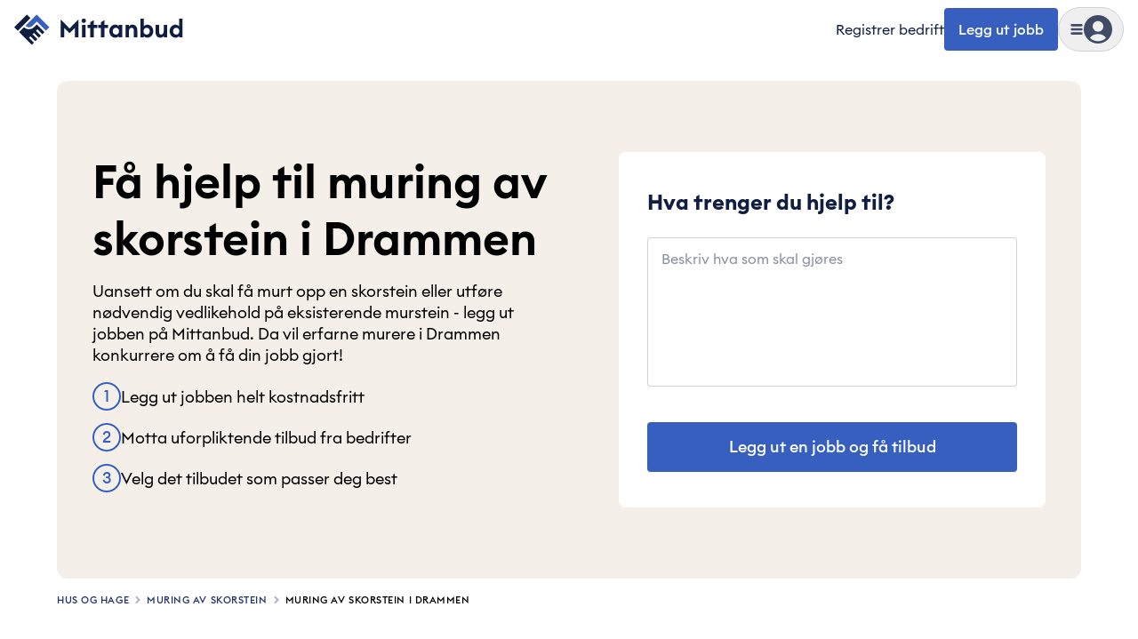

--- FILE ---
content_type: text/css
request_url: https://cdn.mittanbud.no/mittanbud/public/pro/1.355.4/aa50db67889e61b514d104a4748b864c2b9d74fd-20260120153243/_next/static/css/e3c9d847081c4846.css
body_size: 15609
content:
/*
! tailwindcss v3.4.10 | MIT License | https://tailwindcss.com
*/*,:after,:before{box-sizing:border-box;border:0 solid #e7e9ec}:after,:before{--tw-content:""}:host,html{line-height:1.5;-webkit-text-size-adjust:100%;-moz-tab-size:4;-o-tab-size:4;tab-size:4;font-family:var(--font-euclid-fireball),ui-sans-serif,system-ui,sans-serif,"Apple Color Emoji","Segoe UI Emoji","Segoe UI Symbol","Noto Color Emoji";font-feature-settings:normal;font-variation-settings:normal;-webkit-tap-highlight-color:transparent}body{margin:0;line-height:inherit}hr{height:0;color:inherit;border-top-width:1px}abbr:where([title]){-webkit-text-decoration:underline dotted;text-decoration:underline dotted}h1,h2,h3,h4,h5,h6{font-size:inherit;font-weight:inherit}a{color:inherit;text-decoration:inherit}b,strong{font-weight:bolder}code,kbd,pre,samp{font-family:ui-monospace,SFMono-Regular,Menlo,Monaco,Consolas,Liberation Mono,Courier New,monospace;font-feature-settings:normal;font-variation-settings:normal;font-size:1em}small{font-size:80%}sub,sup{font-size:75%;line-height:0;position:relative;vertical-align:baseline}sub{bottom:-.25em}sup{top:-.5em}table{text-indent:0;border-color:inherit;border-collapse:collapse}button,input,optgroup,select,textarea{font-family:inherit;font-feature-settings:inherit;font-variation-settings:inherit;font-size:100%;font-weight:inherit;line-height:inherit;letter-spacing:inherit;color:inherit;margin:0;padding:0}button,select{text-transform:none}button,input:where([type=button]),input:where([type=reset]),input:where([type=submit]){-webkit-appearance:button;background-color:transparent;background-image:none}:-moz-focusring{outline:auto}:-moz-ui-invalid{box-shadow:none}progress{vertical-align:baseline}::-webkit-inner-spin-button,::-webkit-outer-spin-button{height:auto}[type=search]{-webkit-appearance:textfield;outline-offset:-2px}::-webkit-search-decoration{-webkit-appearance:none}::-webkit-file-upload-button{-webkit-appearance:button;font:inherit}summary{display:list-item}blockquote,dd,dl,figure,h1,h2,h3,h4,h5,h6,hr,p,pre{margin:0}fieldset{margin:0}fieldset,legend{padding:0}menu,ol,ul{list-style:none;margin:0;padding:0}dialog{padding:0}textarea{resize:vertical}input::-moz-placeholder,textarea::-moz-placeholder{opacity:1;color:#aeb3bf}input::placeholder,textarea::placeholder{opacity:1;color:#aeb3bf}[role=button],button{cursor:pointer}:disabled{cursor:default}audio,canvas,embed,iframe,img,object,svg,video{display:block;vertical-align:middle}img,video{max-width:100%;height:auto}[hidden]{display:none}body{--tw-text-opacity:1;color:rgb(16 31 65/var(--tw-text-opacity))}*,:after,:before{--tw-border-spacing-x:0;--tw-border-spacing-y:0;--tw-translate-x:0;--tw-translate-y:0;--tw-rotate:0;--tw-skew-x:0;--tw-skew-y:0;--tw-scale-x:1;--tw-scale-y:1;--tw-pan-x: ;--tw-pan-y: ;--tw-pinch-zoom: ;--tw-scroll-snap-strictness:proximity;--tw-gradient-from-position: ;--tw-gradient-via-position: ;--tw-gradient-to-position: ;--tw-ordinal: ;--tw-slashed-zero: ;--tw-numeric-figure: ;--tw-numeric-spacing: ;--tw-numeric-fraction: ;--tw-ring-inset: ;--tw-ring-offset-width:0px;--tw-ring-offset-color:#fff;--tw-ring-color:rgba(82,135,255,.5);--tw-ring-offset-shadow:0 0 #0000;--tw-ring-shadow:0 0 #0000;--tw-shadow:0 0 #0000;--tw-shadow-colored:0 0 #0000;--tw-blur: ;--tw-brightness: ;--tw-contrast: ;--tw-grayscale: ;--tw-hue-rotate: ;--tw-invert: ;--tw-saturate: ;--tw-sepia: ;--tw-drop-shadow: ;--tw-backdrop-blur: ;--tw-backdrop-brightness: ;--tw-backdrop-contrast: ;--tw-backdrop-grayscale: ;--tw-backdrop-hue-rotate: ;--tw-backdrop-invert: ;--tw-backdrop-opacity: ;--tw-backdrop-saturate: ;--tw-backdrop-sepia: ;--tw-contain-size: ;--tw-contain-layout: ;--tw-contain-paint: ;--tw-contain-style: }::backdrop{--tw-border-spacing-x:0;--tw-border-spacing-y:0;--tw-translate-x:0;--tw-translate-y:0;--tw-rotate:0;--tw-skew-x:0;--tw-skew-y:0;--tw-scale-x:1;--tw-scale-y:1;--tw-pan-x: ;--tw-pan-y: ;--tw-pinch-zoom: ;--tw-scroll-snap-strictness:proximity;--tw-gradient-from-position: ;--tw-gradient-via-position: ;--tw-gradient-to-position: ;--tw-ordinal: ;--tw-slashed-zero: ;--tw-numeric-figure: ;--tw-numeric-spacing: ;--tw-numeric-fraction: ;--tw-ring-inset: ;--tw-ring-offset-width:0px;--tw-ring-offset-color:#fff;--tw-ring-color:rgba(82,135,255,.5);--tw-ring-offset-shadow:0 0 #0000;--tw-ring-shadow:0 0 #0000;--tw-shadow:0 0 #0000;--tw-shadow-colored:0 0 #0000;--tw-blur: ;--tw-brightness: ;--tw-contrast: ;--tw-grayscale: ;--tw-hue-rotate: ;--tw-invert: ;--tw-saturate: ;--tw-sepia: ;--tw-drop-shadow: ;--tw-backdrop-blur: ;--tw-backdrop-brightness: ;--tw-backdrop-contrast: ;--tw-backdrop-grayscale: ;--tw-backdrop-hue-rotate: ;--tw-backdrop-invert: ;--tw-backdrop-opacity: ;--tw-backdrop-saturate: ;--tw-backdrop-sepia: ;--tw-contain-size: ;--tw-contain-layout: ;--tw-contain-paint: ;--tw-contain-style: }.\!container{width:100%!important}.container{width:100%}@media (min-width:640px){.\!container{max-width:640px!important}.container{max-width:640px}}@media (min-width:768px){.\!container{max-width:768px!important}.container{max-width:768px}}@media (min-width:1024px){.\!container{max-width:1024px!important}.container{max-width:1024px}}@media (min-width:1280px){.\!container{max-width:1280px!important}.container{max-width:1280px}}@media (min-width:1536px){.\!container{max-width:1536px!important}.container{max-width:1536px}}.sr-only{position:absolute;width:1px;height:1px;padding:0;margin:-1px;overflow:hidden;clip:rect(0,0,0,0);white-space:nowrap;border-width:0}.pointer-events-none{pointer-events:none}.pointer-events-auto{pointer-events:auto}.\!visible{visibility:visible!important}.visible{visibility:visible}.invisible{visibility:hidden}.static{position:static}.fixed{position:fixed}.absolute{position:absolute}.relative{position:relative}.sticky{position:sticky}.inset-0{inset:0}.inset-auto{inset:auto}.inset-x-0{left:0;right:0}.inset-y-0{top:0;bottom:0}.-bottom-1{bottom:-.25rem}.-bottom-2{bottom:-.5rem}.-bottom-4{bottom:-1rem}.-bottom-5{bottom:-1.25rem}.-bottom-6{bottom:-1.5rem}.-bottom-7{bottom:-1.75rem}.-bottom-\[72px\]{bottom:-72px}.-left-12{left:-3rem}.-left-5{left:-1.25rem}.-left-\[13px\]{left:-13px}.-left-\[86px\]{left:-86px}.-right-0\.5{right:-.125rem}.-right-1{right:-.25rem}.-right-12{right:-3rem}.-right-2{right:-.5rem}.-right-28{right:-7rem}.-right-3{right:-.75rem}.-right-5{right:-1.25rem}.-top-0\.5{top:-.125rem}.-top-1{top:-.25rem}.-top-1\.5{top:-.375rem}.-top-8{top:-2rem}.bottom-0{bottom:0}.bottom-10{bottom:2.5rem}.bottom-2{bottom:.5rem}.bottom-3{bottom:.75rem}.bottom-4{bottom:1rem}.bottom-\[-110px\]{bottom:-110px}.bottom-\[-40\%\]{bottom:-40%}.bottom-\[-40px\]{bottom:-40px}.bottom-full{bottom:100%}.left-0{left:0}.left-1\/2{left:50%}.left-2{left:.5rem}.left-2\.5{left:.625rem}.left-3{left:.75rem}.left-4{left:1rem}.left-6{left:1.5rem}.left-8{left:2rem}.left-\[50\%\]{left:50%}.right-0{right:0}.right-1{right:.25rem}.right-10{right:2.5rem}.right-4{right:1rem}.right-5{right:1.25rem}.right-6{right:1.5rem}.right-\[-1px\]{right:-1px}.right-\[-30px\]{right:-30px}.right-\[10px\]{right:10px}.right-\[70px\]{right:70px}.top-0{top:0}.top-1\/2{top:50%}.top-1\/4{top:25%}.top-14{top:3.5rem}.top-2{top:.5rem}.top-4{top:1rem}.top-5{top:1.25rem}.top-7{top:1.75rem}.top-\[20\%\]{top:20%}.top-\[50\%\]{top:50%}.top-auto{top:auto}.top-full{top:100%}.z-0{z-index:0}.z-10{z-index:10}.z-20{z-index:20}.z-30{z-index:30}.z-40{z-index:40}.z-50{z-index:50}.z-\[100\]{z-index:100}.z-\[1\]{z-index:1}.z-\[2\]{z-index:2}.z-\[55\]{z-index:55}.z-\[60\]{z-index:60}.order-1{order:1}.order-2{order:2}.order-first{order:-9999}.order-last{order:9999}.col-span-1{grid-column:span 1/span 1}.col-span-2{grid-column:span 2/span 2}.col-span-3{grid-column:span 3/span 3}.col-span-4{grid-column:span 4/span 4}.col-span-full{grid-column:1/-1}.col-start-1{grid-column-start:1}.col-start-2{grid-column-start:2}.col-start-3{grid-column-start:3}.col-start-4{grid-column-start:4}.row-span-1{grid-row:span 1/span 1}.row-span-2{grid-row:span 2/span 2}.row-start-1{grid-row-start:1}.row-start-2{grid-row-start:2}.row-start-3{grid-row-start:3}.row-start-4{grid-row-start:4}.m-0{margin:0}.m-0\.5{margin:.125rem}.m-2{margin:.5rem}.m-auto{margin:auto}.-mx-10{margin-left:-2.5rem;margin-right:-2.5rem}.-mx-2{margin-left:-.5rem;margin-right:-.5rem}.-mx-20{margin-left:-5rem;margin-right:-5rem}.-mx-6{margin-left:-1.5rem;margin-right:-1.5rem}.mx-0{margin-left:0;margin-right:0}.mx-1{margin-left:.25rem;margin-right:.25rem}.mx-1\.5{margin-left:.375rem;margin-right:.375rem}.mx-4{margin-left:1rem;margin-right:1rem}.mx-5{margin-left:1.25rem;margin-right:1.25rem}.mx-6{margin-left:1.5rem;margin-right:1.5rem}.mx-auto{margin-left:auto;margin-right:auto}.my-1\.5{margin-top:.375rem;margin-bottom:.375rem}.my-10{margin-top:2.5rem;margin-bottom:2.5rem}.my-12{margin-top:3rem;margin-bottom:3rem}.my-14{margin-top:3.5rem;margin-bottom:3.5rem}.my-16{margin-top:4rem;margin-bottom:4rem}.my-2{margin-top:.5rem;margin-bottom:.5rem}.my-3{margin-top:.75rem;margin-bottom:.75rem}.my-4{margin-top:1rem;margin-bottom:1rem}.my-6{margin-top:1.5rem;margin-bottom:1.5rem}.my-7{margin-top:1.75rem;margin-bottom:1.75rem}.my-8{margin-top:2rem;margin-bottom:2rem}.my-auto{margin-top:auto;margin-bottom:auto}.-mb-1{margin-bottom:-.25rem}.-mb-2{margin-bottom:-.5rem}.-mb-3{margin-bottom:-.75rem}.-mb-6{margin-bottom:-1.5rem}.-ml-0\.5{margin-left:-.125rem}.-ml-1\.5{margin-left:-.375rem}.-mr-36{margin-right:-9rem}.-mr-5{margin-right:-1.25rem}.-mt-1{margin-top:-.25rem}.-mt-16{margin-top:-4rem}.-mt-5{margin-top:-1.25rem}.-mt-8{margin-top:-2rem}.-mt-\[2px\]{margin-top:-2px}.mb-0{margin-bottom:0}.mb-1{margin-bottom:.25rem}.mb-1\.5{margin-bottom:.375rem}.mb-10{margin-bottom:2.5rem}.mb-12{margin-bottom:3rem}.mb-16{margin-bottom:4rem}.mb-2{margin-bottom:.5rem}.mb-2\.5{margin-bottom:.625rem}.mb-20{margin-bottom:5rem}.mb-3{margin-bottom:.75rem}.mb-32{margin-bottom:8rem}.mb-4{margin-bottom:1rem}.mb-5{margin-bottom:1.25rem}.mb-6{margin-bottom:1.5rem}.mb-7{margin-bottom:1.75rem}.mb-8{margin-bottom:2rem}.mb-9{margin-bottom:2.25rem}.mb-\[72px\]{margin-bottom:72px}.mb-px{margin-bottom:1px}.ml-0{margin-left:0}.ml-0\.5{margin-left:.125rem}.ml-1{margin-left:.25rem}.ml-2{margin-left:.5rem}.ml-4{margin-left:1rem}.ml-6{margin-left:1.5rem}.mr-1{margin-right:.25rem}.mr-2{margin-right:.5rem}.mr-20{margin-right:5rem}.mr-3{margin-right:.75rem}.mr-4{margin-right:1rem}.mr-5{margin-right:1.25rem}.mr-6{margin-right:1.5rem}.mt-0{margin-top:0}.mt-0\.5{margin-top:.125rem}.mt-1{margin-top:.25rem}.mt-10{margin-top:2.5rem}.mt-12{margin-top:3rem}.mt-16{margin-top:4rem}.mt-2{margin-top:.5rem}.mt-2\.5{margin-top:.625rem}.mt-3{margin-top:.75rem}.mt-3\.5{margin-top:.875rem}.mt-4{margin-top:1rem}.mt-5{margin-top:1.25rem}.mt-6{margin-top:1.5rem}.mt-7{margin-top:1.75rem}.mt-8{margin-top:2rem}.mt-9{margin-top:2.25rem}.mt-auto{margin-top:auto}.mt-px{margin-top:1px}.box-border{box-sizing:border-box}.line-clamp-1{-webkit-line-clamp:1}.line-clamp-1,.line-clamp-2{overflow:hidden;display:-webkit-box;-webkit-box-orient:vertical}.line-clamp-2{-webkit-line-clamp:2}.line-clamp-3{overflow:hidden;display:-webkit-box;-webkit-box-orient:vertical;-webkit-line-clamp:3}.line-clamp-none{overflow:visible;display:block;-webkit-box-orient:horizontal;-webkit-line-clamp:none}.\!block{display:block!important}.block{display:block}.inline-block{display:inline-block}.inline{display:inline}.flex{display:flex}.inline-flex{display:inline-flex}.table{display:table}.grid{display:grid}.contents{display:contents}.\!hidden{display:none!important}.hidden{display:none}.aspect-\[294\/339\]{aspect-ratio:294/339}.aspect-\[540\/490\]{aspect-ratio:540/490}.aspect-\[9\/20\]{aspect-ratio:9/20}.aspect-square{aspect-ratio:1/1}.aspect-video{aspect-ratio:16/9}.size-10{width:2.5rem;height:2.5rem}.size-11{width:2.75rem;height:2.75rem}.size-12{width:3rem;height:3rem}.size-14{width:3.5rem;height:3.5rem}.size-16{width:4rem;height:4rem}.size-2{width:.5rem;height:.5rem}.size-20{width:5rem;height:5rem}.size-24{width:6rem;height:6rem}.size-28{width:7rem;height:7rem}.size-3{width:.75rem;height:.75rem}.size-3\.5{width:.875rem;height:.875rem}.size-36{width:9rem;height:9rem}.size-4{width:1rem;height:1rem}.size-48{width:12rem;height:12rem}.size-5{width:1.25rem;height:1.25rem}.size-52{width:13rem;height:13rem}.size-6{width:1.5rem;height:1.5rem}.size-64{width:16rem;height:16rem}.size-7{width:1.75rem;height:1.75rem}.size-8{width:2rem;height:2rem}.size-9{width:2.25rem;height:2.25rem}.size-\[14px\]{width:14px;height:14px}.size-\[18px\]{width:18px;height:18px}.size-\[22px\]{width:22px;height:22px}.size-\[60px\]{width:60px;height:60px}.size-\[72px\]{width:72px;height:72px}.size-auto{width:auto;height:auto}.size-full{width:100%;height:100%}.h-0{height:0}.h-0\.5{height:.125rem}.h-1{height:.25rem}.h-1\/6{height:16.666667%}.h-10{height:2.5rem}.h-11{height:2.75rem}.h-12{height:3rem}.h-14{height:3.5rem}.h-16{height:4rem}.h-2{height:.5rem}.h-2\.5{height:.625rem}.h-20{height:5rem}.h-24{height:6rem}.h-28{height:7rem}.h-3{height:.75rem}.h-3\.5{height:.875rem}.h-32{height:8rem}.h-36{height:9rem}.h-4{height:1rem}.h-40{height:10rem}.h-44{height:11rem}.h-48{height:12rem}.h-5{height:1.25rem}.h-52{height:13rem}.h-6{height:1.5rem}.h-60{height:15rem}.h-64{height:16rem}.h-72{height:18rem}.h-8{height:2rem}.h-80{height:20rem}.h-9{height:2.25rem}.h-96{height:24rem}.h-\[1\.4rem\]{height:1.4rem}.h-\[100dvh\]{height:100dvh}.h-\[100px\]{height:100px}.h-\[108px\]{height:108px}.h-\[140px\]{height:140px}.h-\[150px\]{height:150px}.h-\[180px\]{height:180px}.h-\[1lh\]{height:1lh}.h-\[1px\]{height:1px}.h-\[200px\]{height:200px}.h-\[240px\]{height:240px}.h-\[256px\]{height:256px}.h-\[25px\]{height:25px}.h-\[2px\]{height:2px}.h-\[328px\]{height:328px}.h-\[350px\]{height:350px}.h-\[480px\]{height:480px}.h-\[56px\]{height:56px}.h-\[60px\]{height:60px}.h-\[64px\]{height:64px}.h-\[69px\]{height:69px}.h-\[70px\]{height:70px}.h-\[85vh\]{height:85vh}.h-auto{height:auto}.h-dvh{height:100dvh}.h-fit{height:-moz-fit-content;height:fit-content}.h-full{height:100%}.h-max{height:-moz-max-content;height:max-content}.h-px{height:1px}.h-screen{height:100vh}.max-h-0{max-height:0}.max-h-16{max-height:4rem}.max-h-80{max-height:20rem}.max-h-\[--radix-select-content-available-height\]{max-height:var(--radix-select-content-available-height)}.max-h-\[200px\]{max-height:200px}.max-h-\[439px\]{max-height:439px}.max-h-\[500px\]{max-height:500px}.max-h-\[750px\]{max-height:750px}.max-h-\[80vh\]{max-height:80vh}.max-h-\[95vh\]{max-height:95vh}.max-h-\[calc\(100dvh-150px\)\]{max-height:calc(100dvh - 150px)}.max-h-dvh{max-height:100dvh}.max-h-screen{max-height:100vh}.min-h-0{min-height:0}.min-h-52{min-height:13rem}.min-h-\[400px\]{min-height:400px}.min-h-\[480px\]{min-height:480px}.min-h-\[70vh\]{min-height:70vh}.min-h-\[75vh\]{min-height:75vh}.min-h-screen{min-height:100vh}.\!w-36{width:9rem!important}.\!w-full{width:100%!important}.w-0{width:0}.w-0\.5{width:.125rem}.w-1\/2{width:50%}.w-10{width:2.5rem}.w-11{width:2.75rem}.w-11\/12{width:91.666667%}.w-12{width:3rem}.w-14{width:3.5rem}.w-16{width:4rem}.w-2{width:.5rem}.w-2\/3{width:66.666667%}.w-20{width:5rem}.w-24{width:6rem}.w-3{width:.75rem}.w-3\/4{width:75%}.w-32{width:8rem}.w-36{width:9rem}.w-4{width:1rem}.w-4\/5{width:80%}.w-40{width:10rem}.w-44{width:11rem}.w-48{width:12rem}.w-5{width:1.25rem}.w-5\/6{width:83.333333%}.w-52{width:13rem}.w-56{width:14rem}.w-6{width:1.5rem}.w-60{width:15rem}.w-64{width:16rem}.w-72{width:18rem}.w-8{width:2rem}.w-80{width:20rem}.w-9{width:2.25rem}.w-96{width:24rem}.w-\[--radix-select-trigger-width\]{width:var(--radix-select-trigger-width)}.w-\[1\.4rem\]{width:1.4rem}.w-\[100px\]{width:100px}.w-\[120px\]{width:120px}.w-\[15\%\]{width:15%}.w-\[182px\]{width:182px}.w-\[1px\]{width:1px}.w-\[25px\]{width:25px}.w-\[275px\]{width:275px}.w-\[2px\]{width:2px}.w-\[300px\]{width:300px}.w-\[440px\]{width:440px}.w-\[460px\]{width:460px}.w-\[56px\]{width:56px}.w-\[64px\]{width:64px}.w-\[70\%\]{width:70%}.w-\[72px\]{width:72px}.w-\[75px\]{width:75px}.w-\[82px\]{width:82px}.w-\[94\%\]{width:94%}.w-\[calc\(100\%-1rem\)\]{width:calc(100% - 1rem)}.w-auto{width:auto}.w-dvw{width:100dvw}.w-fit{width:-moz-fit-content;width:fit-content}.w-full{width:100%}.w-max{width:-moz-max-content;width:max-content}.w-px{width:1px}.min-w-0{min-width:0}.min-w-20{min-width:5rem}.min-w-3{min-width:.75rem}.min-w-4{min-width:1rem}.min-w-40{min-width:10rem}.min-w-5{min-width:1.25rem}.min-w-60{min-width:15rem}.min-w-7{min-width:1.75rem}.min-w-80{min-width:20rem}.min-w-9{min-width:2.25rem}.min-w-96{min-width:24rem}.min-w-\[175px\]{min-width:175px}.min-w-\[250px\]{min-width:250px}.min-w-\[800px\]{min-width:800px}.max-w-24{max-width:6rem}.max-w-2xl{max-width:42rem}.max-w-3xl{max-width:48rem}.max-w-4xl{max-width:56rem}.max-w-5xl{max-width:64rem}.max-w-60{max-width:15rem}.max-w-64{max-width:16rem}.max-w-6xl{max-width:72rem}.max-w-7xl{max-width:80rem}.max-w-80{max-width:20rem}.max-w-96{max-width:24rem}.max-w-\[100\%\]{max-width:100%}.max-w-\[1152px\]{max-width:1152px}.max-w-\[1200px\]{max-width:1200px}.max-w-\[120px\]{max-width:120px}.max-w-\[1280px\]{max-width:1280px}.max-w-\[12ch\]{max-width:12ch}.max-w-\[1320px\]{max-width:1320px}.max-w-\[200px\]{max-width:200px}.max-w-\[2560px\]{max-width:2560px}.max-w-\[290px\]{max-width:290px}.max-w-\[400px\]{max-width:400px}.max-w-\[420px\]{max-width:420px}.max-w-\[450px\]{max-width:450px}.max-w-\[460px\]{max-width:460px}.max-w-\[480px\]{max-width:480px}.max-w-\[484px\]{max-width:484px}.max-w-\[500px\]{max-width:500px}.max-w-\[572px\]{max-width:572px}.max-w-\[576px\]{max-width:576px}.max-w-\[600px\]{max-width:600px}.max-w-\[620px\]{max-width:620px}.max-w-\[630px\]{max-width:630px}.max-w-\[640px\]{max-width:640px}.max-w-\[720px\]{max-width:720px}.max-w-\[730px\]{max-width:730px}.max-w-\[756px\]{max-width:756px}.max-w-\[768px\]{max-width:768px}.max-w-\[850px\]{max-width:850px}.max-w-\[8ch\]{max-width:8ch}.max-w-\[95vw\]{max-width:95vw}.max-w-fit{max-width:-moz-fit-content;max-width:fit-content}.max-w-full{max-width:100%}.max-w-lg{max-width:32rem}.max-w-max{max-width:-moz-max-content;max-width:max-content}.max-w-md{max-width:28rem}.max-w-none{max-width:none}.max-w-sm{max-width:24rem}.max-w-xl{max-width:36rem}.flex-1{flex:1 1 0%}.flex-\[2\]{flex:2}.flex-auto{flex:1 1 auto}.flex-none{flex:none}.flex-shrink{flex-shrink:1}.flex-shrink-0,.shrink-0{flex-shrink:0}.flex-grow-0{flex-grow:0}.origin-bottom{transform-origin:bottom}.origin-bottom-right{transform-origin:bottom right}.-translate-x-1\/2{--tw-translate-x:-50%}.-translate-x-1\/2,.-translate-x-full{transform:translate(var(--tw-translate-x),var(--tw-translate-y)) rotate(var(--tw-rotate)) skewX(var(--tw-skew-x)) skewY(var(--tw-skew-y)) scaleX(var(--tw-scale-x)) scaleY(var(--tw-scale-y))}.-translate-x-full{--tw-translate-x:-100%}.-translate-y-1\/2{--tw-translate-y:-50%}.-translate-y-1\/2,.-translate-y-4{transform:translate(var(--tw-translate-x),var(--tw-translate-y)) rotate(var(--tw-rotate)) skewX(var(--tw-skew-x)) skewY(var(--tw-skew-y)) scaleX(var(--tw-scale-x)) scaleY(var(--tw-scale-y))}.-translate-y-4{--tw-translate-y:-1rem}.translate-x-0{--tw-translate-x:0px}.translate-x-0,.translate-x-\[-50\%\]{transform:translate(var(--tw-translate-x),var(--tw-translate-y)) rotate(var(--tw-rotate)) skewX(var(--tw-skew-x)) skewY(var(--tw-skew-y)) scaleX(var(--tw-scale-x)) scaleY(var(--tw-scale-y))}.translate-x-\[-50\%\]{--tw-translate-x:-50%}.translate-x-\[0\]{--tw-translate-x:0}.translate-x-\[0\],.translate-x-full{transform:translate(var(--tw-translate-x),var(--tw-translate-y)) rotate(var(--tw-rotate)) skewX(var(--tw-skew-x)) skewY(var(--tw-skew-y)) scaleX(var(--tw-scale-x)) scaleY(var(--tw-scale-y))}.translate-x-full{--tw-translate-x:100%}.translate-y-0{--tw-translate-y:0px}.translate-y-0,.translate-y-4{transform:translate(var(--tw-translate-x),var(--tw-translate-y)) rotate(var(--tw-rotate)) skewX(var(--tw-skew-x)) skewY(var(--tw-skew-y)) scaleX(var(--tw-scale-x)) scaleY(var(--tw-scale-y))}.translate-y-4{--tw-translate-y:1rem}.translate-y-\[-50\%\]{--tw-translate-y:-50%}.translate-y-\[-50\%\],.translate-y-\[0\]{transform:translate(var(--tw-translate-x),var(--tw-translate-y)) rotate(var(--tw-rotate)) skewX(var(--tw-skew-x)) skewY(var(--tw-skew-y)) scaleX(var(--tw-scale-x)) scaleY(var(--tw-scale-y))}.translate-y-\[0\]{--tw-translate-y:0}.translate-y-full{--tw-translate-y:100%}.rotate-0,.translate-y-full{transform:translate(var(--tw-translate-x),var(--tw-translate-y)) rotate(var(--tw-rotate)) skewX(var(--tw-skew-x)) skewY(var(--tw-skew-y)) scaleX(var(--tw-scale-x)) scaleY(var(--tw-scale-y))}.rotate-0{--tw-rotate:0deg}.rotate-180{--tw-rotate:180deg}.rotate-180,.rotate-45{transform:translate(var(--tw-translate-x),var(--tw-translate-y)) rotate(var(--tw-rotate)) skewX(var(--tw-skew-x)) skewY(var(--tw-skew-y)) scaleX(var(--tw-scale-x)) scaleY(var(--tw-scale-y))}.rotate-45{--tw-rotate:45deg}.scale-0{--tw-scale-x:0;--tw-scale-y:0}.scale-0,.scale-125{transform:translate(var(--tw-translate-x),var(--tw-translate-y)) rotate(var(--tw-rotate)) skewX(var(--tw-skew-x)) skewY(var(--tw-skew-y)) scaleX(var(--tw-scale-x)) scaleY(var(--tw-scale-y))}.scale-125{--tw-scale-x:1.25;--tw-scale-y:1.25}.scale-50{--tw-scale-x:.5;--tw-scale-y:.5}.-scale-x-100,.scale-50{transform:translate(var(--tw-translate-x),var(--tw-translate-y)) rotate(var(--tw-rotate)) skewX(var(--tw-skew-x)) skewY(var(--tw-skew-y)) scaleX(var(--tw-scale-x)) scaleY(var(--tw-scale-y))}.-scale-x-100{--tw-scale-x:-1}.-scale-x-50{--tw-scale-x:-.5}.-scale-x-50,.scale-y-50{transform:translate(var(--tw-translate-x),var(--tw-translate-y)) rotate(var(--tw-rotate)) skewX(var(--tw-skew-x)) skewY(var(--tw-skew-y)) scaleX(var(--tw-scale-x)) scaleY(var(--tw-scale-y))}.scale-y-50{--tw-scale-y:.5}.transform{transform:translate(var(--tw-translate-x),var(--tw-translate-y)) rotate(var(--tw-rotate)) skewX(var(--tw-skew-x)) skewY(var(--tw-skew-y)) scaleX(var(--tw-scale-x)) scaleY(var(--tw-scale-y))}@keyframes caretBlink{0%,70%,to{opacity:1}20%,50%{opacity:0}}.animate-caretBlink{animation:caretBlink 1.2s ease-out infinite}@keyframes loadingDots{0%,80%,to{transform:scale(0)}40%{transform:scale(1)}}.animate-loadingDots{animation:loadingDots 1.4s ease-in-out infinite both}@keyframes pulse{0%,to{opacity:.5}50%{opacity:.8}}.animate-pulse{animation:pulse 3s ease-out infinite}.cursor-not-allowed{cursor:not-allowed}.cursor-pointer{cursor:pointer}.select-none{-webkit-user-select:none;-moz-user-select:none;user-select:none}.resize-none{resize:none}.resize{resize:both}.snap-x{scroll-snap-type:x var(--tw-scroll-snap-strictness)}.snap-mandatory{--tw-scroll-snap-strictness:mandatory}.snap-center{scroll-snap-align:center}.snap-always{scroll-snap-stop:always}.scroll-p-10{scroll-padding:2.5rem}.scroll-p-20{scroll-padding:5rem}.scroll-p-6{scroll-padding:1.5rem}.list-inside{list-style-position:inside}.list-outside{list-style-position:outside}.list-\[square\]{list-style-type:square}.list-decimal{list-style-type:decimal}.list-disc{list-style-type:disc}.list-none{list-style-type:none}.appearance-none{-webkit-appearance:none;-moz-appearance:none;appearance:none}.grid-flow-row{grid-auto-flow:row}.grid-flow-col{grid-auto-flow:column}.auto-rows-\[200px\]{grid-auto-rows:200px}.grid-cols-1{grid-template-columns:repeat(1,minmax(0,1fr))}.grid-cols-2{grid-template-columns:repeat(2,minmax(0,1fr))}.grid-cols-3{grid-template-columns:repeat(3,minmax(0,1fr))}.grid-cols-4{grid-template-columns:repeat(4,minmax(0,1fr))}.grid-cols-5{grid-template-columns:repeat(5,minmax(0,1fr))}.grid-cols-6{grid-template-columns:repeat(6,minmax(0,1fr))}.grid-cols-\[1fr_auto\]{grid-template-columns:1fr auto}.grid-cols-\[1fr_max-content\]{grid-template-columns:1fr max-content}.grid-cols-\[1fr_max-content_1fr_max-content_1fr\]{grid-template-columns:1fr max-content 1fr max-content 1fr}.grid-cols-\[2fr_1fr\]{grid-template-columns:2fr 1fr}.grid-cols-\[auto_1fr\]{grid-template-columns:auto 1fr}.grid-cols-\[auto_1fr_auto\]{grid-template-columns:auto 1fr auto}.grid-cols-\[max-content_1fr\]{grid-template-columns:max-content 1fr}.grid-cols-\[max-content_1fr_max-content\]{grid-template-columns:max-content 1fr max-content}.grid-cols-\[max-content_1fr_max-content_max-content\]{grid-template-columns:max-content 1fr max-content max-content}.grid-rows-2{grid-template-rows:repeat(2,minmax(0,1fr))}.flex-row{flex-direction:row}.flex-row-reverse{flex-direction:row-reverse}.flex-col{flex-direction:column}.flex-col-reverse{flex-direction:column-reverse}.flex-wrap{flex-wrap:wrap}.place-content-center{place-content:center}.place-items-center{place-items:center}.items-start{align-items:flex-start}.items-end{align-items:flex-end}.items-center{align-items:center}.justify-start{justify-content:flex-start}.justify-end{justify-content:flex-end}.justify-center{justify-content:center}.justify-between{justify-content:space-between}.justify-around{justify-content:space-around}.justify-evenly{justify-content:space-evenly}.justify-items-center{justify-items:center}.gap-0{gap:0}.gap-0\.5{gap:.125rem}.gap-1{gap:.25rem}.gap-1\.5{gap:.375rem}.gap-10{gap:2.5rem}.gap-16{gap:4rem}.gap-2{gap:.5rem}.gap-20{gap:5rem}.gap-3{gap:.75rem}.gap-4{gap:1rem}.gap-5{gap:1.25rem}.gap-6{gap:1.5rem}.gap-7{gap:1.75rem}.gap-8{gap:2rem}.gap-9{gap:2.25rem}.gap-\[10px\]{gap:10px}.gap-x-2{-moz-column-gap:.5rem;column-gap:.5rem}.gap-x-6{-moz-column-gap:1.5rem;column-gap:1.5rem}.gap-y-1{row-gap:.25rem}.gap-y-10{row-gap:2.5rem}.gap-y-12{row-gap:3rem}.gap-y-2{row-gap:.5rem}.gap-y-4{row-gap:1rem}.gap-y-6{row-gap:1.5rem}.gap-y-8{row-gap:2rem}.-space-x-2>:not([hidden])~:not([hidden]){--tw-space-x-reverse:0;margin-right:calc(-.5rem * var(--tw-space-x-reverse));margin-left:calc(-.5rem * calc(1 - var(--tw-space-x-reverse)))}.space-x-1>:not([hidden])~:not([hidden]){--tw-space-x-reverse:0;margin-right:calc(.25rem * var(--tw-space-x-reverse));margin-left:calc(.25rem * calc(1 - var(--tw-space-x-reverse)))}.space-x-2>:not([hidden])~:not([hidden]){--tw-space-x-reverse:0;margin-right:calc(.5rem * var(--tw-space-x-reverse));margin-left:calc(.5rem * calc(1 - var(--tw-space-x-reverse)))}.space-y-0>:not([hidden])~:not([hidden]){--tw-space-y-reverse:0;margin-top:calc(0px * calc(1 - var(--tw-space-y-reverse)));margin-bottom:calc(0px * var(--tw-space-y-reverse))}.space-y-1>:not([hidden])~:not([hidden]){--tw-space-y-reverse:0;margin-top:calc(.25rem * calc(1 - var(--tw-space-y-reverse)));margin-bottom:calc(.25rem * var(--tw-space-y-reverse))}.space-y-2>:not([hidden])~:not([hidden]){--tw-space-y-reverse:0;margin-top:calc(.5rem * calc(1 - var(--tw-space-y-reverse)));margin-bottom:calc(.5rem * var(--tw-space-y-reverse))}.space-y-3>:not([hidden])~:not([hidden]){--tw-space-y-reverse:0;margin-top:calc(.75rem * calc(1 - var(--tw-space-y-reverse)));margin-bottom:calc(.75rem * var(--tw-space-y-reverse))}.space-y-4>:not([hidden])~:not([hidden]){--tw-space-y-reverse:0;margin-top:calc(1rem * calc(1 - var(--tw-space-y-reverse)));margin-bottom:calc(1rem * var(--tw-space-y-reverse))}.space-y-6>:not([hidden])~:not([hidden]){--tw-space-y-reverse:0;margin-top:calc(1.5rem * calc(1 - var(--tw-space-y-reverse)));margin-bottom:calc(1.5rem * var(--tw-space-y-reverse))}.space-y-8>:not([hidden])~:not([hidden]){--tw-space-y-reverse:0;margin-top:calc(2rem * calc(1 - var(--tw-space-y-reverse)));margin-bottom:calc(2rem * var(--tw-space-y-reverse))}.self-start{align-self:flex-start}.self-end{align-self:flex-end}.self-center{align-self:center}.self-stretch{align-self:stretch}.overflow-auto{overflow:auto}.overflow-hidden{overflow:hidden}.overflow-clip{overflow:clip}.overflow-visible{overflow:visible}.overflow-x-auto{overflow-x:auto}.overflow-y-auto{overflow-y:auto}.overflow-x-hidden{overflow-x:hidden}.overflow-x-scroll{overflow-x:scroll}.truncate{overflow:hidden;white-space:nowrap}.text-ellipsis,.truncate{text-overflow:ellipsis}.whitespace-nowrap{white-space:nowrap}.whitespace-pre{white-space:pre}.whitespace-pre-wrap{white-space:pre-wrap}.text-wrap{text-wrap:wrap}.text-nowrap{text-wrap:nowrap}.break-words{overflow-wrap:break-word}.break-all{word-break:break-all}.rounded{border-radius:.25rem}.rounded-2xl{border-radius:1rem}.rounded-3xl{border-radius:1.5rem}.rounded-\[30px\]{border-radius:30px}.rounded-\[8px\]{border-radius:8px}.rounded-full{border-radius:624.9375rem}.rounded-lg{border-radius:.5rem}.rounded-md{border-radius:.25rem}.rounded-none{border-radius:0}.rounded-sm{border-radius:.125rem}.rounded-xl{border-radius:.75rem}.rounded-b-lg{border-bottom-right-radius:.5rem;border-bottom-left-radius:.5rem}.rounded-b-none{border-bottom-right-radius:0;border-bottom-left-radius:0}.rounded-b-xl{border-bottom-right-radius:.75rem;border-bottom-left-radius:.75rem}.rounded-l-\[4px\]{border-top-left-radius:4px;border-bottom-left-radius:4px}.rounded-r-md{border-top-right-radius:.25rem;border-bottom-right-radius:.25rem}.rounded-t-lg{border-top-left-radius:.5rem;border-top-right-radius:.5rem}.rounded-t-md{border-top-left-radius:.25rem;border-top-right-radius:.25rem}.rounded-t-xl{border-top-left-radius:.75rem;border-top-right-radius:.75rem}.rounded-bl-lg{border-bottom-left-radius:.5rem}.rounded-br-lg{border-bottom-right-radius:.5rem}.rounded-tl-lg{border-top-left-radius:.5rem}.rounded-tr-lg{border-top-right-radius:.5rem}.border{border-width:1px}.border-0{border-width:0}.border-2{border-width:2px}.border-4{border-width:4px}.border-\[3px\]{border-width:3px}.border-\[5px\]{border-width:5px}.border-\[6px\]{border-width:6px}.border-b{border-bottom-width:1px}.border-b-0{border-bottom-width:0}.border-b-2{border-bottom-width:2px}.border-b-4{border-bottom-width:4px}.border-b-\[5px\]{border-bottom-width:5px}.border-l-2{border-left-width:2px}.border-l-4{border-left-width:4px}.border-l-\[2px\]{border-left-width:2px}.border-l-\[5px\]{border-left-width:5px}.border-r-\[5px\]{border-right-width:5px}.border-t{border-top-width:1px}.border-t-2{border-top-width:2px}.border-t-\[5px\]{border-top-width:5px}.border-solid{border-style:solid}.border-dashed{border-style:dashed}.border-none{border-style:none}.border-base-white{--tw-border-opacity:1;border-color:rgb(255 255 255/var(--tw-border-opacity))}.border-beige-600{--tw-border-opacity:1;border-color:rgb(211 202 193/var(--tw-border-opacity))}.border-blue-200{--tw-border-opacity:1;border-color:rgb(168 194 247/var(--tw-border-opacity))}.border-blue-300{--tw-border-opacity:1;border-color:rgb(137 173 247/var(--tw-border-opacity))}.border-blue-500{--tw-border-opacity:1;border-color:rgb(82 135 255/var(--tw-border-opacity))}.border-blue-600{--tw-border-opacity:1;border-color:rgb(54 95 192/var(--tw-border-opacity))}.border-gray-100{--tw-border-opacity:1;border-color:rgb(238 239 242/var(--tw-border-opacity))}.border-gray-200{--tw-border-opacity:1;border-color:rgb(231 233 236/var(--tw-border-opacity))}.border-gray-300{--tw-border-opacity:1;border-color:rgb(207 210 217/var(--tw-border-opacity))}.border-gray-400{--tw-border-opacity:1;border-color:rgb(174 179 191/var(--tw-border-opacity))}.border-gray-900{--tw-border-opacity:1;border-color:rgb(16 31 65/var(--tw-border-opacity))}.border-gray-950{--tw-border-opacity:1;border-color:rgb(9 19 42/var(--tw-border-opacity))}.border-green-100{--tw-border-opacity:1;border-color:rgb(190 235 216/var(--tw-border-opacity))}.border-green-200{--tw-border-opacity:1;border-color:rgb(159 227 200/var(--tw-border-opacity))}.border-green-300{--tw-border-opacity:1;border-color:rgb(132 218 186/var(--tw-border-opacity))}.border-none{border-color:none}.border-orange-200{--tw-border-opacity:1;border-color:rgb(247 190 163/var(--tw-border-opacity))}.border-orange-300{--tw-border-opacity:1;border-color:rgb(247 169 137/var(--tw-border-opacity))}.border-purple-200{--tw-border-opacity:1;border-color:rgb(194 187 247/var(--tw-border-opacity))}.border-red-100{--tw-border-opacity:1;border-color:rgb(246 210 208/var(--tw-border-opacity))}.border-red-200{--tw-border-opacity:1;border-color:rgb(247 178 173/var(--tw-border-opacity))}.border-red-300{--tw-border-opacity:1;border-color:rgb(247 153 148/var(--tw-border-opacity))}.border-red-600{--tw-border-opacity:1;border-color:rgb(190 75 76/var(--tw-border-opacity))}.border-transparent{border-color:transparent}.border-yellow-300{--tw-border-opacity:1;border-color:rgb(246 208 135/var(--tw-border-opacity))}.border-y-base-white{--tw-border-opacity:1;border-top-color:rgb(255 255 255/var(--tw-border-opacity));border-bottom-color:rgb(255 255 255/var(--tw-border-opacity))}.border-b-gray-900{--tw-border-opacity:1;border-bottom-color:rgb(16 31 65/var(--tw-border-opacity))}.border-l-transparent{border-left-color:transparent}.border-r-transparent{border-right-color:transparent}.border-t-\[\#cfd2d9\]{--tw-border-opacity:1;border-top-color:rgb(207 210 217/var(--tw-border-opacity))}.border-t-gray-900{--tw-border-opacity:1;border-top-color:rgb(16 31 65/var(--tw-border-opacity))}.bg-\[\#003366\]{--tw-bg-opacity:1;background-color:rgb(0 51 102/var(--tw-bg-opacity))}.bg-base-black{--tw-bg-opacity:1;background-color:rgb(0 0 0/var(--tw-bg-opacity))}.bg-base-black\/40{background-color:rgba(0,0,0,.4)}.bg-base-black\/75{background-color:rgba(0,0,0,.75)}.bg-base-transparent{background-color:#ffffff00}.bg-base-white{--tw-bg-opacity:1;background-color:rgb(255 255 255/var(--tw-bg-opacity))}.bg-beige-100{--tw-bg-opacity:1;background-color:rgb(251 246 241/var(--tw-bg-opacity))}.bg-beige-200{--tw-bg-opacity:1;background-color:rgb(245 239 233/var(--tw-bg-opacity))}.bg-beige-50{--tw-bg-opacity:1;background-color:rgb(250 247 244/var(--tw-bg-opacity))}.bg-blue-100{--tw-bg-opacity:1;background-color:rgb(207 220 246/var(--tw-bg-opacity))}.bg-blue-200{--tw-bg-opacity:1;background-color:rgb(168 194 247/var(--tw-bg-opacity))}.bg-blue-25{--tw-bg-opacity:1;background-color:rgb(247 248 251/var(--tw-bg-opacity))}.bg-blue-400{--tw-bg-opacity:1;background-color:rgb(112 155 244/var(--tw-bg-opacity))}.bg-blue-50{--tw-bg-opacity:1;background-color:rgb(238 241 246/var(--tw-bg-opacity))}.bg-blue-500{--tw-bg-opacity:1;background-color:rgb(82 135 255/var(--tw-bg-opacity))}.bg-blue-600{--tw-bg-opacity:1;background-color:rgb(54 95 192/var(--tw-bg-opacity))}.bg-blue-800{--tw-bg-opacity:1;background-color:rgb(33 55 103/var(--tw-bg-opacity))}.bg-blue-900{--tw-bg-opacity:1;background-color:rgb(17 32 63/var(--tw-bg-opacity))}.bg-blue-900\/50{background-color:rgba(17,32,63,.5)}.bg-blue-950{--tw-bg-opacity:1;background-color:rgb(10 21 46/var(--tw-bg-opacity))}.bg-gray-100{--tw-bg-opacity:1;background-color:rgb(238 239 242/var(--tw-bg-opacity))}.bg-gray-200{--tw-bg-opacity:1;background-color:rgb(231 233 236/var(--tw-bg-opacity))}.bg-gray-25{--tw-bg-opacity:1;background-color:rgb(247 249 253/var(--tw-bg-opacity))}.bg-gray-300{--tw-bg-opacity:1;background-color:rgb(207 210 217/var(--tw-bg-opacity))}.bg-gray-400{--tw-bg-opacity:1;background-color:rgb(174 179 191/var(--tw-bg-opacity))}.bg-gray-50{--tw-bg-opacity:1;background-color:rgb(245 246 247/var(--tw-bg-opacity))}.bg-gray-600{--tw-bg-opacity:1;background-color:rgb(88 98 122/var(--tw-bg-opacity))}.bg-gray-900{--tw-bg-opacity:1;background-color:rgb(16 31 65/var(--tw-bg-opacity))}.bg-gray-900\/10{background-color:rgba(16,31,65,.1)}.bg-green-100{--tw-bg-opacity:1;background-color:rgb(190 235 216/var(--tw-bg-opacity))}.bg-green-50{--tw-bg-opacity:1;background-color:rgb(236 244 238/var(--tw-bg-opacity))}.bg-green-500{--tw-bg-opacity:1;background-color:rgb(0 182 139/var(--tw-bg-opacity))}.bg-green-600{--tw-bg-opacity:1;background-color:rgb(2 140 106/var(--tw-bg-opacity))}.bg-orange-100{--tw-bg-opacity:1;background-color:rgb(246 216 202/var(--tw-bg-opacity))}.bg-orange-50{--tw-bg-opacity:1;background-color:rgb(246 239 237/var(--tw-bg-opacity))}.bg-purple-50{--tw-bg-opacity:1;background-color:rgb(241 240 246/var(--tw-bg-opacity))}.bg-red-100{--tw-bg-opacity:1;background-color:rgb(246 210 208/var(--tw-bg-opacity))}.bg-red-50{--tw-bg-opacity:1;background-color:rgb(246 239 238/var(--tw-bg-opacity))}.bg-red-500{--tw-bg-opacity:1;background-color:rgb(245 105 105/var(--tw-bg-opacity))}.bg-red-600{--tw-bg-opacity:1;background-color:rgb(190 75 76/var(--tw-bg-opacity))}.bg-transparent{background-color:transparent}.bg-yellow-100{--tw-bg-opacity:1;background-color:rgb(246 230 200/var(--tw-bg-opacity))}.bg-yellow-50{--tw-bg-opacity:1;background-color:rgb(249 244 232/var(--tw-bg-opacity))}.bg-yellow-500{--tw-bg-opacity:1;background-color:rgb(244 181 86/var(--tw-bg-opacity))}.bg-yellow-600{--tw-bg-opacity:1;background-color:rgb(189 127 61/var(--tw-bg-opacity))}.bg-opacity-0{--tw-bg-opacity:0}.bg-opacity-50{--tw-bg-opacity:0.5}.bg-opacity-85{--tw-bg-opacity:0.85}.bg-gradient-to-b{background-image:linear-gradient(to bottom,var(--tw-gradient-stops))}.bg-gradient-to-t{background-image:linear-gradient(to top,var(--tw-gradient-stops))}.from-blue-900\/80{--tw-gradient-from:rgba(17,32,63,.8) var(--tw-gradient-from-position);--tw-gradient-to:rgba(17,32,63,0) var(--tw-gradient-to-position);--tw-gradient-stops:var(--tw-gradient-from),var(--tw-gradient-to)}.from-transparent{--tw-gradient-from:transparent var(--tw-gradient-from-position);--tw-gradient-to:transparent var(--tw-gradient-to-position);--tw-gradient-stops:var(--tw-gradient-from),var(--tw-gradient-to)}.to-base-white{--tw-gradient-to:#fff var(--tw-gradient-to-position)}.to-transparent{--tw-gradient-to:transparent var(--tw-gradient-to-position)}.bg-cover{background-size:cover}.bg-center{background-position:50%}.bg-no-repeat{background-repeat:no-repeat}.fill-\[currentColor\]{fill:currentColor}.fill-base-black{fill:#000}.fill-base-white{fill:#fff}.fill-blue-500{fill:#5287ff}.fill-blue-600{fill:#365fc0}.fill-blue-700{fill:#2f4e91}.fill-blue-900{fill:#11203f}.fill-blue-950{fill:#0a152e}.fill-current{fill:currentColor}.fill-gray-300{fill:#cfd2d9}.fill-gray-400{fill:#aeb3bf}.fill-gray-500{fill:#878fa0}.fill-gray-600{fill:#58627a}.fill-gray-700{fill:#404c67}.fill-gray-800{fill:#283554}.fill-gray-900{fill:#101f41}.fill-green-500{fill:#00b68b}.fill-green-600{fill:#028c6a}.fill-red-600{fill:#be4b4c}.fill-yellow-300{fill:#f6d087}.fill-yellow-400{fill:#f4c472}.stroke-base-white{stroke:#fff}.stroke-blue-600{stroke:#365fc0}.stroke-gray-400{stroke:#aeb3bf}.stroke-gray-500{stroke:#878fa0}.stroke-gray-700{stroke:#404c67}.stroke-green-600{stroke:#028c6a}.stroke-red-600{stroke:#be4b4c}.stroke-2{stroke-width:2}.object-contain{-o-object-fit:contain;object-fit:contain}.object-cover{-o-object-fit:cover;object-fit:cover}.object-scale-down{-o-object-fit:scale-down;object-fit:scale-down}.p-0{padding:0}.p-0\.5{padding:.125rem}.p-1{padding:.25rem}.p-10{padding:2.5rem}.p-2{padding:.5rem}.p-2\.5{padding:.625rem}.p-3{padding:.75rem}.p-3\.5{padding:.875rem}.p-4{padding:1rem}.p-5{padding:1.25rem}.p-6{padding:1.5rem}.p-8{padding:2rem}.p-9{padding:2.25rem}.p-\[10px\]{padding:10px}.p-\[40px_30px_20px_30px\]{padding:40px 30px 20px}.p-\[6px\]{padding:6px}.px-0{padding-left:0;padding-right:0}.px-0\.5{padding-left:.125rem;padding-right:.125rem}.px-1{padding-left:.25rem;padding-right:.25rem}.px-1\.5{padding-left:.375rem;padding-right:.375rem}.px-10{padding-left:2.5rem;padding-right:2.5rem}.px-16{padding-left:4rem;padding-right:4rem}.px-2{padding-left:.5rem;padding-right:.5rem}.px-20{padding-left:5rem;padding-right:5rem}.px-3{padding-left:.75rem;padding-right:.75rem}.px-4{padding-left:1rem;padding-right:1rem}.px-5{padding-left:1.25rem;padding-right:1.25rem}.px-6{padding-left:1.5rem;padding-right:1.5rem}.px-7{padding-left:1.75rem;padding-right:1.75rem}.px-8{padding-left:2rem;padding-right:2rem}.py-0{padding-top:0;padding-bottom:0}.py-0\.5{padding-top:.125rem;padding-bottom:.125rem}.py-1{padding-top:.25rem;padding-bottom:.25rem}.py-10{padding-top:2.5rem;padding-bottom:2.5rem}.py-12{padding-top:3rem;padding-bottom:3rem}.py-14{padding-top:3.5rem;padding-bottom:3.5rem}.py-16{padding-top:4rem;padding-bottom:4rem}.py-2{padding-top:.5rem;padding-bottom:.5rem}.py-24{padding-top:6rem;padding-bottom:6rem}.py-28{padding-top:7rem;padding-bottom:7rem}.py-3{padding-top:.75rem;padding-bottom:.75rem}.py-4{padding-top:1rem;padding-bottom:1rem}.py-5{padding-top:1.25rem;padding-bottom:1.25rem}.py-6{padding-top:1.5rem;padding-bottom:1.5rem}.py-8{padding-top:2rem;padding-bottom:2rem}.py-\[10px\]{padding-top:10px;padding-bottom:10px}.py-\[14px\]{padding-top:14px;padding-bottom:14px}.\!pt-0{padding-top:0!important}.pb-0{padding-bottom:0}.pb-0\.5{padding-bottom:.125rem}.pb-1{padding-bottom:.25rem}.pb-10{padding-bottom:2.5rem}.pb-12{padding-bottom:3rem}.pb-16{padding-bottom:4rem}.pb-2\.5{padding-bottom:.625rem}.pb-20{padding-bottom:5rem}.pb-24{padding-bottom:6rem}.pb-3{padding-bottom:.75rem}.pb-4{padding-bottom:1rem}.pb-5{padding-bottom:1.25rem}.pb-6{padding-bottom:1.5rem}.pb-8{padding-bottom:2rem}.pb-\[72px\]{padding-bottom:72px}.pl-0{padding-left:0}.pl-10{padding-left:2.5rem}.pl-3{padding-left:.75rem}.pl-4{padding-left:1rem}.pl-5{padding-left:1.25rem}.pl-6{padding-left:1.5rem}.pl-8{padding-left:2rem}.pr-1{padding-right:.25rem}.pr-10{padding-right:2.5rem}.pr-2{padding-right:.5rem}.pr-4{padding-right:1rem}.pr-8{padding-right:2rem}.pt-0{padding-top:0}.pt-0\.5{padding-top:.125rem}.pt-1{padding-top:.25rem}.pt-12{padding-top:3rem}.pt-14{padding-top:3.5rem}.pt-16{padding-top:4rem}.pt-2{padding-top:.5rem}.pt-20{padding-top:5rem}.pt-4{padding-top:1rem}.pt-5{padding-top:1.25rem}.pt-6{padding-top:1.5rem}.pt-8{padding-top:2rem}.pt-\[1px\]{padding-top:1px}.pt-\[2px\]{padding-top:2px}.pt-\[3px\]{padding-top:3px}.pt-\[4px\]{padding-top:4px}.pt-\[56\.25\%\]{padding-top:56.25%}.pt-\[72px\]{padding-top:72px}.text-left{text-align:left}.text-center{text-align:center}.text-right{text-align:right}.text-justify{text-align:justify}.text-start{text-align:start}.align-middle{vertical-align:middle}.text-2xl{font-size:1.5rem;line-height:2rem}.text-3xl{font-size:1.75rem;line-height:2.25rem}.text-4xl{font-size:2rem;line-height:2.25rem}.text-5xl{font-size:2.25rem;line-height:2.5rem}.text-6xl{font-size:2.5rem;line-height:2.75rem}.text-8xl{font-size:3.25rem;line-height:3.25rem}.text-\[0\.8rem\]{font-size:.8rem}.text-\[10px\]{font-size:10px}.text-\[11px\]{font-size:11px}.text-\[16px\]{font-size:16px}.text-\[18px\]{font-size:18px}.text-\[27px\]{font-size:27px}.text-\[28px\]{font-size:28px}.text-\[32px\]{font-size:32px}.text-\[44px\]{font-size:44px}.text-\[clamp\(1\.25rem\2c 4vw\2c 2rem\)\]{font-size:clamp(1.25rem,4vw,2rem)}.text-base{font-size:1rem;line-height:1.5rem}.text-lg{font-size:1.125rem;line-height:1.75rem}.text-sm{font-size:.875rem;line-height:1.25rem}.text-xl{font-size:1.25rem;line-height:1.75rem}.text-xs{font-size:.75rem;line-height:1.25rem}.font-bold{font-weight:700}.font-medium{font-weight:500}.font-normal{font-weight:400}.font-semibold{font-weight:600}.uppercase{text-transform:uppercase}.capitalize{text-transform:capitalize}.italic{font-style:italic}.not-italic{font-style:normal}.\!leading-base{line-height:1.5rem!important}.\!leading-sm{line-height:1.25rem!important}.leading-4xl{line-height:2.75rem}.leading-5xl{line-height:3.25rem}.leading-\[0\.875em\]{line-height:.875em}.leading-\[1\.125em\]{line-height:1.125em}.leading-\[10px\]{line-height:10px}.leading-\[130\%\]{line-height:130%}.leading-\[1em\]{line-height:1em}.leading-\[52px\]{line-height:52px}.leading-\[55px\]{line-height:55px}.leading-base{line-height:1.5rem}.leading-sm{line-height:1.25rem}.leading-xl{line-height:2rem}.leading-xs{line-height:1rem}.tracking-\[0\.55px\]{letter-spacing:.55px}.text-\[\#58627A\]{--tw-text-opacity:1;color:rgb(88 98 122/var(--tw-text-opacity))}.text-base-black{--tw-text-opacity:1;color:rgb(0 0 0/var(--tw-text-opacity))}.text-base-white{--tw-text-opacity:1;color:rgb(255 255 255/var(--tw-text-opacity))}.text-blue-100{--tw-text-opacity:1;color:rgb(207 220 246/var(--tw-text-opacity))}.text-blue-600{--tw-text-opacity:1;color:rgb(54 95 192/var(--tw-text-opacity))}.text-blue-700{--tw-text-opacity:1;color:rgb(47 78 145/var(--tw-text-opacity))}.text-blue-800{--tw-text-opacity:1;color:rgb(33 55 103/var(--tw-text-opacity))}.text-blue-900{--tw-text-opacity:1;color:rgb(17 32 63/var(--tw-text-opacity))}.text-gray-400{--tw-text-opacity:1;color:rgb(174 179 191/var(--tw-text-opacity))}.text-gray-500{--tw-text-opacity:1;color:rgb(135 143 160/var(--tw-text-opacity))}.text-gray-600{--tw-text-opacity:1;color:rgb(88 98 122/var(--tw-text-opacity))}.text-gray-700{--tw-text-opacity:1;color:rgb(64 76 103/var(--tw-text-opacity))}.text-gray-800{--tw-text-opacity:1;color:rgb(40 53 84/var(--tw-text-opacity))}.text-gray-900{--tw-text-opacity:1;color:rgb(16 31 65/var(--tw-text-opacity))}.text-green-600{--tw-text-opacity:1;color:rgb(2 140 106/var(--tw-text-opacity))}.text-green-700{--tw-text-opacity:1;color:rgb(1 107 80/var(--tw-text-opacity))}.text-green-800{--tw-text-opacity:1;color:rgb(40 71 59/var(--tw-text-opacity))}.text-green-900{--tw-text-opacity:1;color:rgb(9 40 30/var(--tw-text-opacity))}.text-orange-600{--tw-text-opacity:1;color:rgb(190 101 61/var(--tw-text-opacity))}.text-orange-700{--tw-text-opacity:1;color:rgb(143 78 51/var(--tw-text-opacity))}.text-red-500{--tw-text-opacity:1;color:rgb(245 105 105/var(--tw-text-opacity))}.text-red-600{--tw-text-opacity:1;color:rgb(190 75 76/var(--tw-text-opacity))}.text-red-900{--tw-text-opacity:1;color:rgb(61 24 23/var(--tw-text-opacity))}.text-yellow-600{--tw-text-opacity:1;color:rgb(189 127 61/var(--tw-text-opacity))}.text-yellow-900{--tw-text-opacity:1;color:rgb(60 31 18/var(--tw-text-opacity))}.underline{text-decoration-line:underline}.no-underline{text-decoration-line:none}.decoration-\[\#58627A\]{text-decoration-color:#58627a}.decoration-none{text-decoration-color:none}.antialiased{-webkit-font-smoothing:antialiased;-moz-osx-font-smoothing:grayscale}.opacity-0{opacity:0}.opacity-100{opacity:1}.opacity-20{opacity:.2}.opacity-50{opacity:.5}.shadow{--tw-shadow:0 1px 3px 0 rgba(0,0,0,.1),0 1px 2px -1px rgba(0,0,0,.1);--tw-shadow-colored:0 1px 3px 0 var(--tw-shadow-color),0 1px 2px -1px var(--tw-shadow-color)}.shadow,.shadow-\[0_4px_16px_0_rgba\(0\2c 0\2c 0\2c 0\.12\)\]{box-shadow:var(--tw-ring-offset-shadow,0 0 #0000),var(--tw-ring-shadow,0 0 #0000),var(--tw-shadow)}.shadow-\[0_4px_16px_0_rgba\(0\2c 0\2c 0\2c 0\.12\)\]{--tw-shadow:0 4px 16px 0 rgba(0,0,0,.12);--tw-shadow-colored:0 4px 16px 0 var(--tw-shadow-color)}.shadow-\[0_5px_7px_0_rgba\(0\2c 0\2c 0\2c 0\.2\)\]{--tw-shadow:0 5px 7px 0 rgba(0,0,0,.2);--tw-shadow-colored:0 5px 7px 0 var(--tw-shadow-color)}.shadow-\[0_5px_7px_0_rgba\(0\2c 0\2c 0\2c 0\.2\)\],.shadow-\[0px_0px_0px_1px_\#365fc0\]{box-shadow:var(--tw-ring-offset-shadow,0 0 #0000),var(--tw-ring-shadow,0 0 #0000),var(--tw-shadow)}.shadow-\[0px_0px_0px_1px_\#365fc0\]{--tw-shadow:0px 0px 0px 1px #365fc0;--tw-shadow-colored:0px 0px 0px 1px var(--tw-shadow-color)}.shadow-\[0px_0px_22px_-5px_rgba\(0\2c 0\2c 0\2c 0\.1\)\]{--tw-shadow:0px 0px 22px -5px rgba(0,0,0,.1);--tw-shadow-colored:0px 0px 22px -5px var(--tw-shadow-color);box-shadow:var(--tw-ring-offset-shadow,0 0 #0000),var(--tw-ring-shadow,0 0 #0000),var(--tw-shadow)}.shadow-\[0px_1px_1px_rgba\(0\2c 0\2c 0\2c 0\.16\)\2c 0px_3px_8px_rgba\(0\2c 0\2c 0\2c 0\.15\)\]{--tw-shadow:0px 1px 1px rgba(0,0,0,.16),0px 3px 8px rgba(0,0,0,.15);--tw-shadow-colored:0px 1px 1px var(--tw-shadow-color),0px 3px 8px var(--tw-shadow-color);box-shadow:var(--tw-ring-offset-shadow,0 0 #0000),var(--tw-ring-shadow,0 0 #0000),var(--tw-shadow)}.shadow-\[0px_30px_70px_0px_rgba\(100\2c 77\2c 42\2c 0\.10\)\2c 0px_6px_10px_0px_rgba\(100\2c 77\2c 42\2c 0\.05\)\]{--tw-shadow:0px 30px 70px 0px rgba(100,77,42,.1),0px 6px 10px 0px rgba(100,77,42,.05);--tw-shadow-colored:0px 30px 70px 0px var(--tw-shadow-color),0px 6px 10px 0px var(--tw-shadow-color);box-shadow:var(--tw-ring-offset-shadow,0 0 #0000),var(--tw-ring-shadow,0 0 #0000),var(--tw-shadow)}.shadow-\[0px_4px_16px_0px_rgba\(0\2c 0\2c 0\2c 0\.12\)\]{--tw-shadow:0px 4px 16px 0px rgba(0,0,0,.12);--tw-shadow-colored:0px 4px 16px 0px var(--tw-shadow-color)}.shadow-\[0px_4px_16px_0px_rgba\(0\2c 0\2c 0\2c 0\.12\)\],.shadow-\[0px_6px_15px_0px_\#0000000d\]{box-shadow:var(--tw-ring-offset-shadow,0 0 #0000),var(--tw-ring-shadow,0 0 #0000),var(--tw-shadow)}.shadow-\[0px_6px_15px_0px_\#0000000d\]{--tw-shadow:0px 6px 15px 0px #0000000d;--tw-shadow-colored:0px 6px 15px 0px var(--tw-shadow-color)}.shadow-\[inset_0_4px_6px_-1px_rgba\(0\2c 0\2c 0\2c 0\.1\)\]{--tw-shadow:inset 0 4px 6px -1px rgba(0,0,0,.1);--tw-shadow-colored:inset 0 4px 6px -1px var(--tw-shadow-color)}.shadow-\[inset_0_4px_6px_-1px_rgba\(0\2c 0\2c 0\2c 0\.1\)\],.shadow-\[inset_0px_0px_0px_1px\]{box-shadow:var(--tw-ring-offset-shadow,0 0 #0000),var(--tw-ring-shadow,0 0 #0000),var(--tw-shadow)}.shadow-\[inset_0px_0px_0px_1px\]{--tw-shadow:inset 0px 0px 0px 1px;--tw-shadow-colored:inset 0px 0px 0px 1px var(--tw-shadow-color)}.shadow-\[inset_0px_0px_0px_2px\]{--tw-shadow:inset 0px 0px 0px 2px;--tw-shadow-colored:inset 0px 0px 0px 2px var(--tw-shadow-color)}.shadow-\[inset_0px_0px_0px_2px\],.shadow-\[rgba\(16\2c 31\2c 65\2c 0\.12\)_0px_4px_10px_0px\]{box-shadow:var(--tw-ring-offset-shadow,0 0 #0000),var(--tw-ring-shadow,0 0 #0000),var(--tw-shadow)}.shadow-\[rgba\(16\2c 31\2c 65\2c 0\.12\)_0px_4px_10px_0px\]{--tw-shadow:rgba(16,31,65,.12) 0px 4px 10px 0px;--tw-shadow-colored:0px 4px 10px 0px var(--tw-shadow-color)}.shadow-lg{--tw-shadow:0 10px 15px -3px rgba(0,0,0,.1),0 4px 6px -4px rgba(0,0,0,.1);--tw-shadow-colored:0 10px 15px -3px var(--tw-shadow-color),0 4px 6px -4px var(--tw-shadow-color)}.shadow-lg,.shadow-md{box-shadow:var(--tw-ring-offset-shadow,0 0 #0000),var(--tw-ring-shadow,0 0 #0000),var(--tw-shadow)}.shadow-md{--tw-shadow:0 4px 6px -1px rgba(0,0,0,.1),0 2px 4px -2px rgba(0,0,0,.1);--tw-shadow-colored:0 4px 6px -1px var(--tw-shadow-color),0 2px 4px -2px var(--tw-shadow-color)}.shadow-none{--tw-shadow:0 0 #0000;--tw-shadow-colored:0 0 #0000}.shadow-none,.shadow-sm{box-shadow:var(--tw-ring-offset-shadow,0 0 #0000),var(--tw-ring-shadow,0 0 #0000),var(--tw-shadow)}.shadow-sm{--tw-shadow:0 1px 2px 0 rgba(0,0,0,.05);--tw-shadow-colored:0 1px 2px 0 var(--tw-shadow-color)}.shadow-xl{--tw-shadow:0 20px 25px -5px rgba(0,0,0,.1),0 8px 10px -6px rgba(0,0,0,.1);--tw-shadow-colored:0 20px 25px -5px var(--tw-shadow-color),0 8px 10px -6px var(--tw-shadow-color);box-shadow:var(--tw-ring-offset-shadow,0 0 #0000),var(--tw-ring-shadow,0 0 #0000),var(--tw-shadow)}.shadow-gray-300{--tw-shadow-color:#cfd2d9;--tw-shadow:var(--tw-shadow-colored)}.shadow-none{--tw-shadow-color:none;--tw-shadow:var(--tw-shadow-colored)}.outline-none{outline:2px solid transparent;outline-offset:2px}.outline{outline-style:solid}.outline-2{outline-width:2px}.outline-blue-500{outline-color:#5287ff}.outline-none{outline-color:none}.outline-red-200{outline-color:#f7b2ad}.ring{--tw-ring-offset-shadow:var(--tw-ring-inset) 0 0 0 var(--tw-ring-offset-width) var(--tw-ring-offset-color);--tw-ring-shadow:var(--tw-ring-inset) 0 0 0 calc(3px + var(--tw-ring-offset-width)) var(--tw-ring-color)}.ring,.ring-0{box-shadow:var(--tw-ring-offset-shadow),var(--tw-ring-shadow),var(--tw-shadow,0 0 #0000)}.ring-0{--tw-ring-offset-shadow:var(--tw-ring-inset) 0 0 0 var(--tw-ring-offset-width) var(--tw-ring-offset-color);--tw-ring-shadow:var(--tw-ring-inset) 0 0 0 calc(0px + var(--tw-ring-offset-width)) var(--tw-ring-color)}.ring-1{--tw-ring-offset-shadow:var(--tw-ring-inset) 0 0 0 var(--tw-ring-offset-width) var(--tw-ring-offset-color);--tw-ring-shadow:var(--tw-ring-inset) 0 0 0 calc(1px + var(--tw-ring-offset-width)) var(--tw-ring-color)}.ring-1,.ring-2{box-shadow:var(--tw-ring-offset-shadow),var(--tw-ring-shadow),var(--tw-shadow,0 0 #0000)}.ring-2{--tw-ring-offset-shadow:var(--tw-ring-inset) 0 0 0 var(--tw-ring-offset-width) var(--tw-ring-offset-color);--tw-ring-shadow:var(--tw-ring-inset) 0 0 0 calc(2px + var(--tw-ring-offset-width)) var(--tw-ring-color)}.ring-inset{--tw-ring-inset:inset}.ring-base-white{--tw-ring-opacity:1;--tw-ring-color:rgb(255 255 255/var(--tw-ring-opacity))}.ring-blue-100{--tw-ring-opacity:1;--tw-ring-color:rgb(207 220 246/var(--tw-ring-opacity))}.ring-blue-600{--tw-ring-opacity:1;--tw-ring-color:rgb(54 95 192/var(--tw-ring-opacity))}.ring-gray-300{--tw-ring-opacity:1;--tw-ring-color:rgb(207 210 217/var(--tw-ring-opacity))}.ring-green-600{--tw-ring-opacity:1;--tw-ring-color:rgb(2 140 106/var(--tw-ring-opacity))}.ring-none{--tw-ring-color:none}.ring-red-600{--tw-ring-opacity:1;--tw-ring-color:rgb(190 75 76/var(--tw-ring-opacity))}.ring-transparent{--tw-ring-color:transparent}.blur{--tw-blur:blur(8px)}.blur,.drop-shadow-lg{filter:var(--tw-blur) var(--tw-brightness) var(--tw-contrast) var(--tw-grayscale) var(--tw-hue-rotate) var(--tw-invert) var(--tw-saturate) var(--tw-sepia) var(--tw-drop-shadow)}.drop-shadow-lg{--tw-drop-shadow:drop-shadow(0 10px 8px rgba(0,0,0,.04)) drop-shadow(0 4px 3px rgba(0,0,0,.1))}.grayscale{--tw-grayscale:grayscale(100%)}.filter,.grayscale{filter:var(--tw-blur) var(--tw-brightness) var(--tw-contrast) var(--tw-grayscale) var(--tw-hue-rotate) var(--tw-invert) var(--tw-saturate) var(--tw-sepia) var(--tw-drop-shadow)}.backdrop-blur-sm{--tw-backdrop-blur:blur(4px);backdrop-filter:var(--tw-backdrop-blur) var(--tw-backdrop-brightness) var(--tw-backdrop-contrast) var(--tw-backdrop-grayscale) var(--tw-backdrop-hue-rotate) var(--tw-backdrop-invert) var(--tw-backdrop-opacity) var(--tw-backdrop-saturate) var(--tw-backdrop-sepia)}.transition{transition-property:color,background-color,border-color,text-decoration-color,fill,stroke,opacity,box-shadow,transform,filter,backdrop-filter;transition-timing-function:cubic-bezier(.4,0,.2,1);transition-duration:.15s}.transition-all{transition-property:all;transition-timing-function:cubic-bezier(.4,0,.2,1);transition-duration:.15s}.transition-colors{transition-property:color,background-color,border-color,text-decoration-color,fill,stroke;transition-timing-function:cubic-bezier(.4,0,.2,1);transition-duration:.15s}.transition-opacity{transition-property:opacity;transition-timing-function:cubic-bezier(.4,0,.2,1);transition-duration:.15s}.transition-transform{transition-property:transform;transition-timing-function:cubic-bezier(.4,0,.2,1);transition-duration:.15s}.delay-0{transition-delay:0s}.duration-100{transition-duration:.1s}.duration-150{transition-duration:.15s}.duration-200{transition-duration:.2s}.duration-300{transition-duration:.3s}.duration-500{transition-duration:.5s}.ease-in-out{transition-timing-function:cubic-bezier(.4,0,.2,1)}.ease-out{transition-timing-function:cubic-bezier(0,0,.2,1)}.swipelist-scrollbar-none::-webkit-scrollbar{display:none}.swipelist-scrollbar-none{-ms-overflow-style:none;scrollbar-width:none}.textarea-scrollbar::-webkit-scrollbar{width:4px}.textarea-scrollbar::-webkit-scrollbar-track{background:transparent}.textarea-scrollbar::-webkit-scrollbar-thumb{background-color:hsla(0,0%,39%,.5);border-radius:2px}.textarea-scrollbar{scrollbar-width:thin;scrollbar-color:hsla(0,0%,39%,.5) transparent}.\[counter-increment\:list-number\]{counter-increment:list-number}.\*\:border>*{border-width:1px}.\*\:border-blue-600>*{--tw-border-opacity:1;border-color:rgb(54 95 192/var(--tw-border-opacity))}.\*\:fill-blue-600>*{fill:#365fc0}.\*\:transition-all>*{transition-property:all;transition-timing-function:cubic-bezier(.4,0,.2,1);transition-duration:.15s}.file\:cursor-pointer::file-selector-button{cursor:pointer}.file\:border-0::file-selector-button{border-width:0}.file\:bg-base-transparent::file-selector-button{background-color:#ffffff00}.file\:text-base::file-selector-button{font-size:1rem;line-height:1.5rem}.file\:text-lg::file-selector-button{font-size:1.125rem;line-height:1.75rem}.file\:text-sm::file-selector-button{font-size:.875rem;line-height:1.25rem}.file\:font-medium::file-selector-button{font-weight:500}.file\:text-gray-900::file-selector-button{--tw-text-opacity:1;color:rgb(16 31 65/var(--tw-text-opacity))}.placeholder\:text-gray-400::-moz-placeholder{--tw-text-opacity:1;color:rgb(174 179 191/var(--tw-text-opacity))}.placeholder\:text-gray-400::placeholder{--tw-text-opacity:1;color:rgb(174 179 191/var(--tw-text-opacity))}.placeholder\:text-gray-500::-moz-placeholder{--tw-text-opacity:1;color:rgb(135 143 160/var(--tw-text-opacity))}.placeholder\:text-gray-500::placeholder{--tw-text-opacity:1;color:rgb(135 143 160/var(--tw-text-opacity))}.before\:absolute:before{content:var(--tw-content);position:absolute}.before\:-left-\[5px\]:before{content:var(--tw-content);left:-5px}.before\:-top-0\.5:before{content:var(--tw-content);top:-.125rem}.before\:h-3:before{content:var(--tw-content);height:.75rem}.before\:w-3:before{content:var(--tw-content);width:.75rem}.before\:rounded-full:before{content:var(--tw-content);border-radius:624.9375rem}.before\:bg-gray-200:before{content:var(--tw-content);--tw-bg-opacity:1;background-color:rgb(231 233 236/var(--tw-bg-opacity))}.before\:content-\[counter\(list-number\)\]:before{--tw-content:counter(list-number);content:var(--tw-content)}.after\:absolute:after{content:var(--tw-content);position:absolute}.after\:left-1\/2:after{content:var(--tw-content);left:50%}.after\:top-1:after{content:var(--tw-content);top:.25rem}.after\:block:after{content:var(--tw-content);display:block}.after\:aspect-\[4\/1\]:after{content:var(--tw-content);aspect-ratio:4/1}.after\:aspect-square:after{content:var(--tw-content);aspect-ratio:1/1}.after\:w-\[30\%\]:after{content:var(--tw-content);width:30%}.after\:w-\[8\%\]:after{content:var(--tw-content);width:8%}.after\:-translate-x-1\/2:after{content:var(--tw-content);--tw-translate-x:-50%;transform:translate(var(--tw-translate-x),var(--tw-translate-y)) rotate(var(--tw-rotate)) skewX(var(--tw-skew-x)) skewY(var(--tw-skew-y)) scaleX(var(--tw-scale-x)) scaleY(var(--tw-scale-y))}.after\:rounded-\[30px\]:after{content:var(--tw-content);border-radius:30px}.after\:rounded-full:after{content:var(--tw-content);border-radius:624.9375rem}.after\:bg-base-black:after{content:var(--tw-content);--tw-bg-opacity:1;background-color:rgb(0 0 0/var(--tw-bg-opacity))}.first\:ml-0:first-child{margin-left:0}.\*\:first\:text-4xl:first-child>*{font-size:2rem;line-height:2.25rem}.last\:mr-4:last-child{margin-right:1rem}.last\:hidden:last-child{display:none}.first-of-type\:ml-6:first-of-type{margin-left:1.5rem}.first-of-type\:mt-0:first-of-type{margin-top:0}.first-of-type\:pt-0:first-of-type{padding-top:0}.last-of-type\:mr-0:last-of-type{margin-right:0}.last-of-type\:mr-6:last-of-type{margin-right:1.5rem}.last-of-type\:border-b-0:last-of-type{border-bottom-width:0}.focus-within\:ring-0:focus-within{--tw-ring-offset-shadow:var(--tw-ring-inset) 0 0 0 var(--tw-ring-offset-width) var(--tw-ring-offset-color);--tw-ring-shadow:var(--tw-ring-inset) 0 0 0 calc(0px + var(--tw-ring-offset-width)) var(--tw-ring-color);box-shadow:var(--tw-ring-offset-shadow),var(--tw-ring-shadow),var(--tw-shadow,0 0 #0000)}.focus-within\:ring-transparent:focus-within{--tw-ring-color:transparent}.hover\:cursor-pointer:hover{cursor:pointer}.hover\:border-blue-100:hover{--tw-border-opacity:1;border-color:rgb(207 220 246/var(--tw-border-opacity))}.hover\:border-blue-500:hover{--tw-border-opacity:1;border-color:rgb(82 135 255/var(--tw-border-opacity))}.hover\:border-blue-600:hover{--tw-border-opacity:1;border-color:rgb(54 95 192/var(--tw-border-opacity))}.hover\:bg-base-transparent:hover{background-color:#ffffff00}.hover\:bg-base-white:hover{--tw-bg-opacity:1;background-color:rgb(255 255 255/var(--tw-bg-opacity))}.hover\:bg-beige-200:hover{--tw-bg-opacity:1;background-color:rgb(245 239 233/var(--tw-bg-opacity))}.hover\:bg-blue-100:hover{--tw-bg-opacity:1;background-color:rgb(207 220 246/var(--tw-bg-opacity))}.hover\:bg-blue-25:hover{--tw-bg-opacity:1;background-color:rgb(247 248 251/var(--tw-bg-opacity))}.hover\:bg-blue-50:hover{--tw-bg-opacity:1;background-color:rgb(238 241 246/var(--tw-bg-opacity))}.hover\:bg-blue-600:hover{--tw-bg-opacity:1;background-color:rgb(54 95 192/var(--tw-bg-opacity))}.hover\:bg-blue-700:hover{--tw-bg-opacity:1;background-color:rgb(47 78 145/var(--tw-bg-opacity))}.hover\:bg-blue-800:hover{--tw-bg-opacity:1;background-color:rgb(33 55 103/var(--tw-bg-opacity))}.hover\:bg-gray-100:hover{--tw-bg-opacity:1;background-color:rgb(238 239 242/var(--tw-bg-opacity))}.hover\:bg-gray-200:hover{--tw-bg-opacity:1;background-color:rgb(231 233 236/var(--tw-bg-opacity))}.hover\:bg-gray-25:hover{--tw-bg-opacity:1;background-color:rgb(247 249 253/var(--tw-bg-opacity))}.hover\:bg-gray-50:hover{--tw-bg-opacity:1;background-color:rgb(245 246 247/var(--tw-bg-opacity))}.hover\:bg-gray-700:hover{--tw-bg-opacity:1;background-color:rgb(64 76 103/var(--tw-bg-opacity))}.hover\:bg-red-50:hover{--tw-bg-opacity:1;background-color:rgb(246 239 238/var(--tw-bg-opacity))}.hover\:bg-red-700:hover{--tw-bg-opacity:1;background-color:rgb(144 62 61/var(--tw-bg-opacity))}.hover\:bg-transparent:hover{background-color:transparent}.hover\:fill-blue-600:hover{fill:#365fc0}.hover\:fill-blue-700:hover{fill:#2f4e91}.hover\:text-base-white:hover{--tw-text-opacity:1;color:rgb(255 255 255/var(--tw-text-opacity))}.hover\:text-blue-600:hover{--tw-text-opacity:1;color:rgb(54 95 192/var(--tw-text-opacity))}.hover\:text-blue-700:hover{--tw-text-opacity:1;color:rgb(47 78 145/var(--tw-text-opacity))}.hover\:text-blue-800:hover{--tw-text-opacity:1;color:rgb(33 55 103/var(--tw-text-opacity))}.hover\:text-blue-950:hover{--tw-text-opacity:1;color:rgb(10 21 46/var(--tw-text-opacity))}.hover\:text-gray-900:hover{--tw-text-opacity:1;color:rgb(16 31 65/var(--tw-text-opacity))}.hover\:underline:hover{text-decoration-line:underline}.hover\:no-underline:hover{text-decoration-line:none}.hover\:opacity-80:hover{opacity:.8}.hover\:shadow-sm:hover{--tw-shadow:0 1px 2px 0 rgba(0,0,0,.05);--tw-shadow-colored:0 1px 2px 0 var(--tw-shadow-color)}.hover\:shadow-sm:hover,.hover\:shadow-xl:hover{box-shadow:var(--tw-ring-offset-shadow,0 0 #0000),var(--tw-ring-shadow,0 0 #0000),var(--tw-shadow)}.hover\:shadow-xl:hover{--tw-shadow:0 20px 25px -5px rgba(0,0,0,.1),0 8px 10px -6px rgba(0,0,0,.1);--tw-shadow-colored:0 20px 25px -5px var(--tw-shadow-color),0 8px 10px -6px var(--tw-shadow-color)}.hover\:shadow-blue-600:hover{--tw-shadow-color:#365fc0;--tw-shadow:var(--tw-shadow-colored)}.hover\:backdrop-filter:hover{backdrop-filter:var(--tw-backdrop-blur) var(--tw-backdrop-brightness) var(--tw-backdrop-contrast) var(--tw-backdrop-grayscale) var(--tw-backdrop-hue-rotate) var(--tw-backdrop-invert) var(--tw-backdrop-opacity) var(--tw-backdrop-saturate) var(--tw-backdrop-sepia)}.\*\:hover\:fill-blue-800:hover>*{fill:#213767}.focus\:scale-100:focus{--tw-scale-x:1;--tw-scale-y:1;transform:translate(var(--tw-translate-x),var(--tw-translate-y)) rotate(var(--tw-rotate)) skewX(var(--tw-skew-x)) skewY(var(--tw-skew-y)) scaleX(var(--tw-scale-x)) scaleY(var(--tw-scale-y))}.focus\:border-blue-600:focus{--tw-border-opacity:1;border-color:rgb(54 95 192/var(--tw-border-opacity))}.focus\:bg-blue-100:focus{--tw-bg-opacity:1;background-color:rgb(207 220 246/var(--tw-bg-opacity))}.focus\:bg-blue-50:focus{--tw-bg-opacity:1;background-color:rgb(238 241 246/var(--tw-bg-opacity))}.focus\:bg-blue-700:focus{--tw-bg-opacity:1;background-color:rgb(47 78 145/var(--tw-bg-opacity))}.focus\:bg-blue-800:focus{--tw-bg-opacity:1;background-color:rgb(33 55 103/var(--tw-bg-opacity))}.focus\:bg-gray-100:focus{--tw-bg-opacity:1;background-color:rgb(238 239 242/var(--tw-bg-opacity))}.focus\:underline:focus{text-decoration-line:underline}.focus\:opacity-100:focus{opacity:1}.focus\:outline-none:focus{outline:2px solid transparent;outline-offset:2px;outline-color:none}.focus\:ring-2:focus{--tw-ring-offset-shadow:var(--tw-ring-inset) 0 0 0 var(--tw-ring-offset-width) var(--tw-ring-offset-color);--tw-ring-shadow:var(--tw-ring-inset) 0 0 0 calc(2px + var(--tw-ring-offset-width)) var(--tw-ring-color);box-shadow:var(--tw-ring-offset-shadow),var(--tw-ring-shadow),var(--tw-shadow,0 0 #0000)}.focus\:ring-inset:focus{--tw-ring-inset:inset}.focus\:ring-blue-500:focus{--tw-ring-opacity:1;--tw-ring-color:rgb(82 135 255/var(--tw-ring-opacity))}.focus\:ring-gray-500:focus{--tw-ring-opacity:1;--tw-ring-color:rgb(135 143 160/var(--tw-ring-opacity))}.focus\:ring-offset-2:focus{--tw-ring-offset-width:2px}.focus\:hover\:bg-blue-50:hover:focus{--tw-bg-opacity:1;background-color:rgb(238 241 246/var(--tw-bg-opacity))}.focus-visible\:bg-blue-50:focus-visible{--tw-bg-opacity:1;background-color:rgb(238 241 246/var(--tw-bg-opacity))}.focus-visible\:bg-blue-700:focus-visible{--tw-bg-opacity:1;background-color:rgb(47 78 145/var(--tw-bg-opacity))}.focus-visible\:bg-gray-50:focus-visible{--tw-bg-opacity:1;background-color:rgb(245 246 247/var(--tw-bg-opacity))}.focus-visible\:bg-red-50:focus-visible{--tw-bg-opacity:1;background-color:rgb(246 239 238/var(--tw-bg-opacity))}.focus-visible\:bg-red-700:focus-visible{--tw-bg-opacity:1;background-color:rgb(144 62 61/var(--tw-bg-opacity))}.focus-visible\:shadow-blue-600:focus-visible{--tw-shadow-color:#365fc0;--tw-shadow:var(--tw-shadow-colored)}.focus-visible\:outline-none:focus-visible{outline:2px solid transparent;outline-offset:2px}.focus-visible\:outline:focus-visible{outline-style:solid}.focus-visible\:outline-none:focus-visible{outline-color:none}.focus-visible\:ring-2:focus-visible{--tw-ring-offset-shadow:var(--tw-ring-inset) 0 0 0 var(--tw-ring-offset-width) var(--tw-ring-offset-color);--tw-ring-shadow:var(--tw-ring-inset) 0 0 0 calc(2px + var(--tw-ring-offset-width)) var(--tw-ring-color);box-shadow:var(--tw-ring-offset-shadow),var(--tw-ring-shadow),var(--tw-shadow,0 0 #0000)}.focus-visible\:ring-blue-600:focus-visible{--tw-ring-opacity:1;--tw-ring-color:rgb(54 95 192/var(--tw-ring-opacity))}.focus-visible\:ring-green-600:focus-visible{--tw-ring-opacity:1;--tw-ring-color:rgb(2 140 106/var(--tw-ring-opacity))}.focus-visible\:ring-red-600:focus-visible{--tw-ring-opacity:1;--tw-ring-color:rgb(190 75 76/var(--tw-ring-opacity))}.active\:border-blue-600:active{--tw-border-opacity:1;border-color:rgb(54 95 192/var(--tw-border-opacity))}.active\:bg-base-white:active{--tw-bg-opacity:1;background-color:rgb(255 255 255/var(--tw-bg-opacity))}.active\:bg-blue-100:active{--tw-bg-opacity:1;background-color:rgb(207 220 246/var(--tw-bg-opacity))}.active\:bg-blue-400:active{--tw-bg-opacity:1;background-color:rgb(112 155 244/var(--tw-bg-opacity))}.active\:bg-blue-600:active{--tw-bg-opacity:1;background-color:rgb(54 95 192/var(--tw-bg-opacity))}.active\:bg-blue-800:active{--tw-bg-opacity:1;background-color:rgb(33 55 103/var(--tw-bg-opacity))}.active\:bg-red-100:active{--tw-bg-opacity:1;background-color:rgb(246 210 208/var(--tw-bg-opacity))}.active\:bg-red-800:active{--tw-bg-opacity:1;background-color:rgb(102 43 45/var(--tw-bg-opacity))}.active\:text-base-white:active{--tw-text-opacity:1;color:rgb(255 255 255/var(--tw-text-opacity))}.active\:text-blue-600:active{--tw-text-opacity:1;color:rgb(54 95 192/var(--tw-text-opacity))}.disabled\:cursor-not-allowed:disabled{cursor:not-allowed}.disabled\:cursor-progress:disabled{cursor:progress}.disabled\:border-gray-100:disabled{--tw-border-opacity:1;border-color:rgb(238 239 242/var(--tw-border-opacity))}.disabled\:border-gray-200:disabled{--tw-border-opacity:1;border-color:rgb(231 233 236/var(--tw-border-opacity))}.disabled\:bg-gray-200:disabled{--tw-bg-opacity:1;background-color:rgb(231 233 236/var(--tw-bg-opacity))}.disabled\:bg-gray-50:disabled{--tw-bg-opacity:1;background-color:rgb(245 246 247/var(--tw-bg-opacity))}.disabled\:text-gray-500:disabled{--tw-text-opacity:1;color:rgb(135 143 160/var(--tw-text-opacity))}.disabled\:text-gray-700:disabled{--tw-text-opacity:1;color:rgb(64 76 103/var(--tw-text-opacity))}.disabled\:opacity-100:disabled{opacity:1}.disabled\:opacity-50:disabled{opacity:.5}.disabled\:shadow-gray-300:disabled{--tw-shadow-color:#cfd2d9;--tw-shadow:var(--tw-shadow-colored)}.disabled\:outline-none:disabled{outline:2px solid transparent;outline-offset:2px;outline-color:none}.disabled\:placeholder\:text-gray-500:disabled::-moz-placeholder{--tw-text-opacity:1;color:rgb(135 143 160/var(--tw-text-opacity))}.disabled\:placeholder\:text-gray-500:disabled::placeholder{--tw-text-opacity:1;color:rgb(135 143 160/var(--tw-text-opacity))}.disabled\:hover\:border-gray-100:hover:disabled{--tw-border-opacity:1;border-color:rgb(238 239 242/var(--tw-border-opacity))}.disabled\:hover\:bg-base-white:hover:disabled{--tw-bg-opacity:1;background-color:rgb(255 255 255/var(--tw-bg-opacity))}.group:last-child .group-last\:hidden{display:none}.group:hover .group-hover\:block{display:block}.group:hover .group-hover\:w-\[23px\]{width:23px}.group:hover .group-hover\:w-\[25px\]{width:25px}.group:hover .group-hover\:scale-100{--tw-scale-x:1;--tw-scale-y:1}.group:hover .group-hover\:scale-100,.group:hover .group-hover\:scale-105{transform:translate(var(--tw-translate-x),var(--tw-translate-y)) rotate(var(--tw-rotate)) skewX(var(--tw-skew-x)) skewY(var(--tw-skew-y)) scaleX(var(--tw-scale-x)) scaleY(var(--tw-scale-y))}.group:hover .group-hover\:scale-105{--tw-scale-x:1.05;--tw-scale-y:1.05}.group:hover .group-hover\:scale-110{--tw-scale-x:1.1;--tw-scale-y:1.1}.group:hover .group-hover\:scale-110,.group:hover .group-hover\:scale-125{transform:translate(var(--tw-translate-x),var(--tw-translate-y)) rotate(var(--tw-rotate)) skewX(var(--tw-skew-x)) skewY(var(--tw-skew-y)) scaleX(var(--tw-scale-x)) scaleY(var(--tw-scale-y))}.group:hover .group-hover\:scale-125{--tw-scale-x:1.25;--tw-scale-y:1.25}.group:hover .group-hover\:scale-\[1\.02\]{--tw-scale-x:1.02;--tw-scale-y:1.02;transform:translate(var(--tw-translate-x),var(--tw-translate-y)) rotate(var(--tw-rotate)) skewX(var(--tw-skew-x)) skewY(var(--tw-skew-y)) scaleX(var(--tw-scale-x)) scaleY(var(--tw-scale-y))}.group\/item:hover .group-hover\/item\:fill-blue-600{fill:#365fc0}.group:hover .group-hover\:fill-blue-100{fill:#cfdcf6}.group:hover .group-hover\:fill-blue-600{fill:#365fc0}.group:hover .group-hover\:text-blue-700{--tw-text-opacity:1;color:rgb(47 78 145/var(--tw-text-opacity))}.group:hover .group-hover\:underline{text-decoration-line:underline}.group:hover .group-hover\:opacity-100{opacity:1}.group:focus .group-focus\:stroke-blue-600{stroke:#365fc0}.group:focus-visible .group-focus-visible\:w-\[23px\]{width:23px}.group:focus-visible .group-focus-visible\:w-\[25px\]{width:25px}.group:disabled .group-disabled\:size-\[18px\]{width:18px;height:18px}.group:disabled .group-disabled\:size-\[22px\]{width:22px;height:22px}.group:disabled .group-disabled\:bg-gray-400{--tw-bg-opacity:1;background-color:rgb(174 179 191/var(--tw-bg-opacity))}.group:disabled .group-disabled\:fill-gray-400{fill:#aeb3bf}.group:disabled .group-disabled\:shadow-none{--tw-shadow:0 0 #0000;--tw-shadow-colored:0 0 #0000;box-shadow:var(--tw-ring-offset-shadow,0 0 #0000),var(--tw-ring-shadow,0 0 #0000),var(--tw-shadow);--tw-shadow-color:none;--tw-shadow:var(--tw-shadow-colored)}.group\/item:hover:disabled .group-hover\/item\:group-disabled\/item\:fill-gray-400{fill:#aeb3bf}.peer:hover~.peer-hover\:scale-100{--tw-scale-x:1;--tw-scale-y:1;transform:translate(var(--tw-translate-x),var(--tw-translate-y)) rotate(var(--tw-rotate)) skewX(var(--tw-skew-x)) skewY(var(--tw-skew-y)) scaleX(var(--tw-scale-x)) scaleY(var(--tw-scale-y))}.peer:hover~.peer-hover\:grayscale{--tw-grayscale:grayscale(100%);filter:var(--tw-blur) var(--tw-brightness) var(--tw-contrast) var(--tw-grayscale) var(--tw-hue-rotate) var(--tw-invert) var(--tw-saturate) var(--tw-sepia) var(--tw-drop-shadow)}.peer:disabled~.peer-disabled\:text-gray-500{--tw-text-opacity:1;color:rgb(135 143 160/var(--tw-text-opacity))}.has-\[\:focus-visible\:hover\]\:bg-base-white:has(:focus-visible:hover){--tw-bg-opacity:1;background-color:rgb(255 255 255/var(--tw-bg-opacity))}.has-\[\:focus-visible\]\:ring-2:has(:focus-visible){--tw-ring-offset-shadow:var(--tw-ring-inset) 0 0 0 var(--tw-ring-offset-width) var(--tw-ring-offset-color);--tw-ring-shadow:var(--tw-ring-inset) 0 0 0 calc(2px + var(--tw-ring-offset-width)) var(--tw-ring-color);box-shadow:var(--tw-ring-offset-shadow),var(--tw-ring-shadow),var(--tw-shadow,0 0 #0000)}.has-\[\:focus-visible\]\:ring-blue-600:has(:focus-visible){--tw-ring-opacity:1;--tw-ring-color:rgb(54 95 192/var(--tw-ring-opacity))}.has-\[\:focus-visible\]\:ring-green-600:has(:focus-visible){--tw-ring-opacity:1;--tw-ring-color:rgb(2 140 106/var(--tw-ring-opacity))}.has-\[\:focus-visible\]\:ring-red-600:has(:focus-visible){--tw-ring-opacity:1;--tw-ring-color:rgb(190 75 76/var(--tw-ring-opacity))}.aria-selected\:text-base-white[aria-selected=true]{--tw-text-opacity:1;color:rgb(255 255 255/var(--tw-text-opacity))}.group[aria-selected=true] .group-aria-selected\:hover\:bg-blue-600:hover{--tw-bg-opacity:1;background-color:rgb(54 95 192/var(--tw-bg-opacity))}.data-\[state\=checked\]\:translate-x-\[16px\][data-state=checked]{--tw-translate-x:16px}.data-\[state\=checked\]\:translate-x-\[16px\][data-state=checked],.data-\[state\=checked\]\:translate-x-\[20px\][data-state=checked]{transform:translate(var(--tw-translate-x),var(--tw-translate-y)) rotate(var(--tw-rotate)) skewX(var(--tw-skew-x)) skewY(var(--tw-skew-y)) scaleX(var(--tw-scale-x)) scaleY(var(--tw-scale-y))}.data-\[state\=checked\]\:translate-x-\[20px\][data-state=checked]{--tw-translate-x:20px}.data-\[state\=unchecked\]\:translate-x-0[data-state=unchecked]{--tw-translate-x:0px;transform:translate(var(--tw-translate-x),var(--tw-translate-y)) rotate(var(--tw-rotate)) skewX(var(--tw-skew-x)) skewY(var(--tw-skew-y)) scaleX(var(--tw-scale-x)) scaleY(var(--tw-scale-y))}@keyframes accordionClose{0%{height:var(--radix-accordion-content-height)}to{height:0}}.data-\[state\=closed\]\:animate-accordionClose[data-state=closed]{animation:accordionClose .3s ease-out}.data-\[state\=open\]\:animate-\[none\][data-state=open]{animation:none}@keyframes accordionOpen{0%{height:0}to{height:var(--radix-accordion-content-height)}}.data-\[state\=open\]\:animate-accordionOpen[data-state=open]{animation:accordionOpen .3s ease-out}@keyframes dialogContentShow{0%{opacity:0;transform:translate(-50%,-48%) scale(.96)}to{opacity:1;transform:translate(-50%,-50%) scale(1)}}.data-\[state\=open\]\:animate-dialogContentShow[data-state=open]{animation:dialogContentShow .15s cubic-bezier(.16,1,.3,1)}@keyframes dialogOverlayShow{0%{opacity:0}to{opacity:1}}.data-\[state\=open\]\:animate-dialogOverlayShow[data-state=open]{animation:dialogOverlayShow .15s cubic-bezier(.16,1,.3,1)}@keyframes drawerContentShowBottom{0%{transform:translate(-50%,100%)}to{transform:translate(-50%)}}.data-\[state\=open\]\:animate-drawerContentShowBottom[data-state=open]{animation:drawerContentShowBottom .3s cubic-bezier(.16,1,.3,1)}@keyframes drawerContentShowLeft{0%{transform:translate(-100%)}to{transform:translate(0)}}.data-\[state\=open\]\:animate-drawerContentShowLeft[data-state=open]{animation:drawerContentShowLeft .3s cubic-bezier(.16,1,.3,1)}@keyframes drawerContentShowRight{0%{transform:translate(100%)}to{transform:translate(0)}}.data-\[state\=open\]\:animate-drawerContentShowRight[data-state=open]{animation:drawerContentShowRight .3s cubic-bezier(.16,1,.3,1)}@keyframes drawerContentShowTop{0%{transform:translate(-50%,-100%)}to{transform:translate(-50%)}}.data-\[state\=open\]\:animate-drawerContentShowTop[data-state=open]{animation:drawerContentShowTop .3s cubic-bezier(.16,1,.3,1)}.data-\[disabled\]\:cursor-not-allowed[data-disabled]{cursor:not-allowed}.data-\[state\=checked\]\:border-blue-600[data-state=checked]{--tw-border-opacity:1;border-color:rgb(54 95 192/var(--tw-border-opacity))}.data-\[state\=inactive\]\:border-base-transparent[data-state=inactive]{border-color:#ffffff00}.data-\[state\=indeterminate\]\:border-blue-600[data-state=indeterminate]{--tw-border-opacity:1;border-color:rgb(54 95 192/var(--tw-border-opacity))}.data-\[state\=unchecked\]\:border-gray-200[data-state=unchecked]{--tw-border-opacity:1;border-color:rgb(231 233 236/var(--tw-border-opacity))}.data-\[state\=active\]\:border-b-blue-600[data-state=active]{--tw-border-opacity:1;border-bottom-color:rgb(54 95 192/var(--tw-border-opacity))}.data-\[state\=checked\]\:bg-blue-100[data-state=checked]{--tw-bg-opacity:1;background-color:rgb(207 220 246/var(--tw-bg-opacity))}.data-\[state\=checked\]\:bg-blue-25[data-state=checked]{--tw-bg-opacity:1;background-color:rgb(247 248 251/var(--tw-bg-opacity))}.data-\[state\=checked\]\:bg-blue-50[data-state=checked]{--tw-bg-opacity:1;background-color:rgb(238 241 246/var(--tw-bg-opacity))}.data-\[state\=checked\]\:bg-blue-600[data-state=checked]{--tw-bg-opacity:1;background-color:rgb(54 95 192/var(--tw-bg-opacity))}.data-\[state\=indeterminate\]\:bg-blue-200[data-state=indeterminate]{--tw-bg-opacity:1;background-color:rgb(168 194 247/var(--tw-bg-opacity))}.data-\[state\=indeterminate\]\:bg-blue-600[data-state=indeterminate]{--tw-bg-opacity:1;background-color:rgb(54 95 192/var(--tw-bg-opacity))}.data-\[state\=unchecked\]\:bg-gray-200[data-state=unchecked]{--tw-bg-opacity:1;background-color:rgb(231 233 236/var(--tw-bg-opacity))}.data-\[com-onepassword-filled\]\:bg-clip-text[data-com-onepassword-filled]{-webkit-background-clip:text;background-clip:text}.data-\[state\=active\]\:font-semibold[data-state=active]{font-weight:600}.data-\[disabled\]\:opacity-50[data-disabled]{opacity:.5}.data-\[state\=unchecked\]\:hover\:border-blue-600:hover[data-state=unchecked]{--tw-border-opacity:1;border-color:rgb(54 95 192/var(--tw-border-opacity))}.data-\[disabled\]\:hover\:bg-base-white:hover[data-disabled]{--tw-bg-opacity:1;background-color:rgb(255 255 255/var(--tw-bg-opacity))}.data-\[state\=checked\]\:hover\:bg-blue-50:hover[data-state=checked]{--tw-bg-opacity:1;background-color:rgb(238 241 246/var(--tw-bg-opacity))}.data-\[state\=unchecked\]\:hover\:bg-blue-100:hover[data-state=unchecked]{--tw-bg-opacity:1;background-color:rgb(207 220 246/var(--tw-bg-opacity))}.data-\[state\=unchecked\]\:hover\:bg-blue-50:hover[data-state=unchecked]{--tw-bg-opacity:1;background-color:rgb(238 241 246/var(--tw-bg-opacity))}.data-\[state\=checked\]\:disabled\:cursor-not-allowed:disabled[data-state=checked],.data-\[state\=indeterminate\]\:disabled\:cursor-not-allowed:disabled[data-state=indeterminate],.data-\[state\=unchecked\]\:disabled\:cursor-not-allowed:disabled[data-state=unchecked]{cursor:not-allowed}.data-\[state\=checked\]\:disabled\:border-blue-200:disabled[data-state=checked],.data-\[state\=indeterminate\]\:disabled\:border-blue-200:disabled[data-state=indeterminate]{--tw-border-opacity:1;border-color:rgb(168 194 247/var(--tw-border-opacity))}.data-\[state\=checked\]\:disabled\:bg-blue-200:disabled[data-state=checked]{--tw-bg-opacity:1;background-color:rgb(168 194 247/var(--tw-bg-opacity))}.data-\[state\=checked\]\:disabled\:bg-blue-25:disabled[data-state=checked]{--tw-bg-opacity:1;background-color:rgb(247 248 251/var(--tw-bg-opacity))}.data-\[state\=checked\]\:disabled\:bg-blue-50:disabled[data-state=checked]{--tw-bg-opacity:1;background-color:rgb(238 241 246/var(--tw-bg-opacity))}.data-\[state\=checked\]\:disabled\:bg-gray-200:disabled[data-state=checked]{--tw-bg-opacity:1;background-color:rgb(231 233 236/var(--tw-bg-opacity))}.data-\[state\=indeterminate\]\:disabled\:bg-blue-200:disabled[data-state=indeterminate]{--tw-bg-opacity:1;background-color:rgb(168 194 247/var(--tw-bg-opacity))}.data-\[state\=unchecked\]\:disabled\:hover\:border-gray-100:hover:disabled[data-state=unchecked]{--tw-border-opacity:1;border-color:rgb(238 239 242/var(--tw-border-opacity))}.data-\[state\=unchecked\]\:disabled\:hover\:bg-gray-50:hover:disabled[data-state=unchecked]{--tw-bg-opacity:1;background-color:rgb(245 246 247/var(--tw-bg-opacity))}.group:hover .data-\[state\=checked\]\:group-hover\:translate-x-\[13px\][data-state=checked]{--tw-translate-x:13px}.group:hover .data-\[state\=checked\]\:group-hover\:translate-x-\[13px\][data-state=checked],.group:hover .data-\[state\=checked\]\:group-hover\:translate-x-\[17px\][data-state=checked]{transform:translate(var(--tw-translate-x),var(--tw-translate-y)) rotate(var(--tw-rotate)) skewX(var(--tw-skew-x)) skewY(var(--tw-skew-y)) scaleX(var(--tw-scale-x)) scaleY(var(--tw-scale-y))}.group:hover .data-\[state\=checked\]\:group-hover\:translate-x-\[17px\][data-state=checked]{--tw-translate-x:17px}.group:focus-visible .data-\[state\=checked\]\:group-focus-visible\:translate-x-\[13px\][data-state=checked]{--tw-translate-x:13px;transform:translate(var(--tw-translate-x),var(--tw-translate-y)) rotate(var(--tw-rotate)) skewX(var(--tw-skew-x)) skewY(var(--tw-skew-y)) scaleX(var(--tw-scale-x)) scaleY(var(--tw-scale-y))}.group:focus-visible .data-\[state\=checked\]\:group-focus-visible\:translate-x-\[17px\][data-state=checked]{--tw-translate-x:17px;transform:translate(var(--tw-translate-x),var(--tw-translate-y)) rotate(var(--tw-rotate)) skewX(var(--tw-skew-x)) skewY(var(--tw-skew-y)) scaleX(var(--tw-scale-x)) scaleY(var(--tw-scale-y))}.group:disabled .data-\[state\=checked\]\:group-disabled\:translate-x-\[16px\][data-state=checked]{--tw-translate-x:16px;transform:translate(var(--tw-translate-x),var(--tw-translate-y)) rotate(var(--tw-rotate)) skewX(var(--tw-skew-x)) skewY(var(--tw-skew-y)) scaleX(var(--tw-scale-x)) scaleY(var(--tw-scale-y))}.group:disabled .data-\[state\=checked\]\:group-disabled\:translate-x-\[20px\][data-state=checked]{--tw-translate-x:20px;transform:translate(var(--tw-translate-x),var(--tw-translate-y)) rotate(var(--tw-rotate)) skewX(var(--tw-skew-x)) skewY(var(--tw-skew-y)) scaleX(var(--tw-scale-x)) scaleY(var(--tw-scale-y))}.group[data-is-open=true] .group-data-\[is-open\=true\]\:pointer-events-auto{pointer-events:auto}.group[data-category="0"] .group-data-\[category\=0\]\:block,.group[data-category="1"] .group-data-\[category\=1\]\:block,.group[data-category="2"] .group-data-\[category\=2\]\:block,.group[data-category="3"] .group-data-\[category\=3\]\:block,.group[data-category="4"] .group-data-\[category\=4\]\:block,.group[data-category="5"] .group-data-\[category\=5\]\:block,.group[data-category="6"] .group-data-\[category\=6\]\:block,.group[data-category="7"] .group-data-\[category\=7\]\:block,.group[data-category="8"] .group-data-\[category\=8\]\:block,.group[data-category="9"] .group-data-\[category\=9\]\:block,.group[data-category] .group-data-\[category\]\:block,.group[data-state=unchecked] .group-data-\[state\=unchecked\]\:block,.group\/item[data-state=checked] .group-data-\[state\=checked\]\/item\:block{display:block}.group[data-state=checked] .group-data-\[state\=checked\]\:hidden,.group[data-state=indeterminate] .group-data-\[state\=indeterminate\]\:hidden,.group[data-state=unchecked] .group-data-\[state\=unchecked\]\:hidden,.group\/item[data-state=checked] .group-data-\[state\=checked\]\/item\:hidden,.group\/item[data-state=unchecked] .group-data-\[state\=unchecked\]\/item\:hidden{display:none}.group[data-is-open=true] .group-data-\[is-open\=true\]\:translate-x-0{--tw-translate-x:0px}.group[data-is-open=true] .group-data-\[is-open\=true\]\:translate-x-0,.group[data-state=open] .group-data-\[state\=open\]\:rotate-180{transform:translate(var(--tw-translate-x),var(--tw-translate-y)) rotate(var(--tw-rotate)) skewX(var(--tw-skew-x)) skewY(var(--tw-skew-y)) scaleX(var(--tw-scale-x)) scaleY(var(--tw-scale-y))}.group[data-state=open] .group-data-\[state\=open\]\:rotate-180{--tw-rotate:180deg}.group[data-state=checked] .group-data-\[state\=checked\]\:text-blue-400{--tw-text-opacity:1;color:rgb(112 155 244/var(--tw-text-opacity))}.group[data-is-open=true] .group-data-\[is-open\=true\]\:opacity-100{opacity:1}@media (prefers-reduced-motion:reduce){.motion-reduce\:invisible{visibility:hidden}.motion-reduce\:animate-\[none\]{animation:none}}@media not all and (min-width:1024px){.max-lg\:mx-auto{margin-left:auto;margin-right:auto}.max-lg\:hidden{display:none}.max-lg\:text-center{text-align:center}}@media not all and (min-width:768px){.max-md\:w-full{width:100%}.max-md\:text-center{text-align:center}}@media not all and (min-width:640px){.max-sm\:hidden{display:none}}@media (min-width:640px){.sm\:mt-0{margin-top:0}.sm\:block{display:block}.sm\:flex{display:flex}.sm\:hidden{display:none}.sm\:size-24{width:6rem;height:6rem}.sm\:size-4{width:1rem;height:1rem}.sm\:h-\[528px\]{height:528px}.sm\:w-10{width:2.5rem}.sm\:w-24{width:6rem}.sm\:w-\[312px\]{width:312px}.sm\:w-\[340px\]{width:340px}.sm\:w-\[350px\]{width:350px}.sm\:w-fit{width:-moz-fit-content;width:fit-content}.sm\:min-w-40{min-width:10rem}.sm\:min-w-\[230px\]{min-width:230px}.sm\:max-w-\[1250px\]{max-width:1250px}.sm\:grid-cols-2{grid-template-columns:repeat(2,minmax(0,1fr))}.sm\:grid-cols-\[repeat\(4\2c min-content\)\]{grid-template-columns:repeat(4,min-content)}.sm\:flex-row{flex-direction:row}.sm\:items-start{align-items:flex-start}.sm\:items-center{align-items:center}.sm\:justify-start{justify-content:flex-start}.sm\:justify-between{justify-content:space-between}.sm\:gap-2{gap:.5rem}.sm\:gap-4{gap:1rem}.sm\:gap-6{gap:1.5rem}.sm\:gap-9{gap:2.25rem}.sm\:p-6{padding:1.5rem}.sm\:px-10{padding-left:2.5rem;padding-right:2.5rem}.sm\:px-12{padding-left:3rem;padding-right:3rem}.sm\:px-16{padding-left:4rem;padding-right:4rem}.sm\:px-20{padding-left:5rem;padding-right:5rem}.sm\:px-24{padding-left:6rem;padding-right:6rem}.sm\:px-3{padding-left:.75rem;padding-right:.75rem}.sm\:px-6{padding-left:1.5rem;padding-right:1.5rem}.sm\:py-10{padding-top:2.5rem;padding-bottom:2.5rem}.sm\:py-16{padding-top:4rem;padding-bottom:4rem}.sm\:py-2{padding-top:.5rem;padding-bottom:.5rem}.sm\:py-20{padding-top:5rem;padding-bottom:5rem}.sm\:py-28{padding-top:7rem;padding-bottom:7rem}.sm\:pb-8{padding-bottom:2rem}.sm\:pt-6{padding-top:1.5rem}.sm\:text-2xl{font-size:1.5rem;line-height:2rem}.sm\:text-3xl{font-size:1.75rem;line-height:2.25rem}.sm\:text-4xl{font-size:2rem;line-height:2.25rem}.sm\:text-5xl{font-size:2.25rem;line-height:2.5rem}.sm\:text-6xl{font-size:2.5rem;line-height:2.75rem}.sm\:text-7xl{font-size:2.75rem;line-height:3.25rem}.sm\:text-8xl{font-size:3.25rem;line-height:3.25rem}.sm\:text-\[15px\]{font-size:15px}.sm\:text-\[18px\]{font-size:18px}.sm\:text-base{font-size:1rem;line-height:1.5rem}.sm\:text-lg{font-size:1.125rem;line-height:1.75rem}.sm\:text-xl{font-size:1.25rem;line-height:1.75rem}.sm\:leading-6xl{line-height:4rem}}@media (min-width:768px){.md\:pointer-events-none{pointer-events:none}.md\:absolute{position:absolute}.md\:relative{position:relative}.md\:inset-auto{inset:auto}.md\:-bottom-\[125px\]{bottom:-125px}.md\:-top-3{top:-.75rem}.md\:bottom-0{bottom:0}.md\:left-16{left:4rem}.md\:right-0{right:0}.md\:right-12{right:3rem}.md\:right-6{right:1.5rem}.md\:col-span-2{grid-column:span 2/span 2}.md\:col-span-3{grid-column:span 3/span 3}.md\:col-span-4{grid-column:span 4/span 4}.md\:col-start-2{grid-column-start:2}.md\:-mx-0{margin-left:0;margin-right:0}.md\:-mx-1{margin-left:-.25rem;margin-right:-.25rem}.md\:-mx-16{margin-left:-4rem;margin-right:-4rem}.md\:-mx-8{margin-left:-2rem;margin-right:-2rem}.md\:my-6{margin-top:1.5rem;margin-bottom:1.5rem}.md\:-mb-8{margin-bottom:-2rem}.md\:mb-0{margin-bottom:0}.md\:mb-4{margin-bottom:1rem}.md\:mb-8{margin-bottom:2rem}.md\:mb-\[120px\]{margin-bottom:120px}.md\:ml-0{margin-left:0}.md\:ml-11{margin-left:2.75rem}.md\:mt-0{margin-top:0}.md\:mt-2{margin-top:.5rem}.md\:block{display:block}.md\:flex{display:flex}.md\:hidden{display:none}.md\:size-10{width:2.5rem;height:2.5rem}.md\:size-14{width:3.5rem;height:3.5rem}.md\:size-16{width:4rem;height:4rem}.md\:size-28{width:7rem;height:7rem}.md\:size-5{width:1.25rem;height:1.25rem}.md\:size-56{width:14rem;height:14rem}.md\:size-9{width:2.25rem;height:2.25rem}.md\:h-20{height:5rem}.md\:h-40{height:10rem}.md\:h-64{height:16rem}.md\:h-\[482px\]{height:482px}.md\:h-\[560px\]{height:560px}.md\:h-\[75\%\]{height:75%}.md\:h-\[80px\]{height:80px}.md\:h-auto{height:auto}.md\:h-fit{height:-moz-fit-content;height:fit-content}.md\:h-min{height:-moz-min-content;height:min-content}.md\:max-h-\[75vh\]{max-height:75vh}.md\:max-h-\[850px\]{max-height:850px}.md\:max-h-\[85vh\]{max-height:85vh}.md\:max-h-full{max-height:100%}.md\:w-1\/2{width:50%}.md\:w-24{width:6rem}.md\:w-40{width:10rem}.md\:w-64{width:16rem}.md\:w-7\/12{width:58.333333%}.md\:w-\[224px\]{width:224px}.md\:w-\[310px\]{width:310px}.md\:w-\[351px\]{width:351px}.md\:w-\[386px\]{width:386px}.md\:w-\[80px\]{width:80px}.md\:w-auto{width:auto}.md\:w-fit{width:-moz-fit-content;width:fit-content}.md\:max-w-full{max-width:100%}.md\:flex-1{flex:1 1 0%}.md\:grow-\[2\]{flex-grow:2}.md\:grow-\[3\]{flex-grow:3}.md\:-translate-x-12{--tw-translate-x:-3rem}.md\:-translate-x-12,.md\:translate-x-0{transform:translate(var(--tw-translate-x),var(--tw-translate-y)) rotate(var(--tw-rotate)) skewX(var(--tw-skew-x)) skewY(var(--tw-skew-y)) scaleX(var(--tw-scale-x)) scaleY(var(--tw-scale-y))}.md\:translate-x-0{--tw-translate-x:0px}.md\:translate-y-1\/3{--tw-translate-y:33.333333%}.md\:translate-y-1\/3,.md\:translate-y-px{transform:translate(var(--tw-translate-x),var(--tw-translate-y)) rotate(var(--tw-rotate)) skewX(var(--tw-skew-x)) skewY(var(--tw-skew-y)) scaleX(var(--tw-scale-x)) scaleY(var(--tw-scale-y))}.md\:translate-y-px{--tw-translate-y:1px}.md\:scale-100{--tw-scale-x:1;--tw-scale-y:1;transform:translate(var(--tw-translate-x),var(--tw-translate-y)) rotate(var(--tw-rotate)) skewX(var(--tw-skew-x)) skewY(var(--tw-skew-y)) scaleX(var(--tw-scale-x)) scaleY(var(--tw-scale-y))}.md\:snap-start{scroll-snap-align:start}.md\:scroll-p-0{scroll-padding:0}.md\:scroll-p-1{scroll-padding:.25rem}.md\:scroll-p-16{scroll-padding:4rem}.md\:grid-cols-2{grid-template-columns:repeat(2,minmax(0,1fr))}.md\:grid-cols-3{grid-template-columns:repeat(3,minmax(0,1fr))}.md\:grid-cols-4{grid-template-columns:repeat(4,minmax(0,1fr))}.md\:grid-cols-5{grid-template-columns:repeat(5,minmax(0,1fr))}.md\:grid-cols-6{grid-template-columns:repeat(6,minmax(0,1fr))}.md\:grid-cols-\[2fr_1fr\]{grid-template-columns:2fr 1fr}.md\:grid-rows-1{grid-template-rows:repeat(1,minmax(0,1fr))}.md\:flex-row{flex-direction:row}.md\:flex-nowrap{flex-wrap:nowrap}.md\:items-start{align-items:flex-start}.md\:items-end{align-items:flex-end}.md\:items-center{align-items:center}.md\:items-stretch{align-items:stretch}.md\:justify-start{justify-content:flex-start}.md\:justify-between{justify-content:space-between}.md\:gap-2{gap:.5rem}.md\:gap-4{gap:1rem}.md\:gap-5{gap:1.25rem}.md\:gap-6{gap:1.5rem}.md\:gap-8{gap:2rem}.md\:gap-9{gap:2.25rem}.md\:gap-x-2{-moz-column-gap:.5rem;column-gap:.5rem}.md\:self-center{align-self:center}.md\:rounded-2xl{border-radius:1rem}.md\:rounded-lg{border-radius:.5rem}.md\:bg-gray-100{--tw-bg-opacity:1;background-color:rgb(238 239 242/var(--tw-bg-opacity))}.md\:p-10{padding:2.5rem}.md\:p-16{padding:4rem}.md\:p-2\.5{padding:.625rem}.md\:p-4{padding:1rem}.md\:p-6{padding:1.5rem}.md\:px-0{padding-left:0;padding-right:0}.md\:px-1{padding-left:.25rem;padding-right:.25rem}.md\:px-10{padding-left:2.5rem;padding-right:2.5rem}.md\:px-16{padding-left:4rem;padding-right:4rem}.md\:px-20{padding-left:5rem;padding-right:5rem}.md\:px-24{padding-left:6rem;padding-right:6rem}.md\:px-4{padding-left:1rem;padding-right:1rem}.md\:px-5{padding-left:1.25rem;padding-right:1.25rem}.md\:px-6{padding-left:1.5rem;padding-right:1.5rem}.md\:px-8{padding-left:2rem;padding-right:2rem}.md\:px-9{padding-left:2.25rem;padding-right:2.25rem}.md\:py-10{padding-top:2.5rem;padding-bottom:2.5rem}.md\:py-16{padding-top:4rem;padding-bottom:4rem}.md\:py-20{padding-top:5rem;padding-bottom:5rem}.md\:py-3{padding-top:.75rem;padding-bottom:.75rem}.md\:py-3\.5{padding-top:.875rem;padding-bottom:.875rem}.md\:py-4{padding-top:1rem;padding-bottom:1rem}.md\:py-6{padding-top:1.5rem;padding-bottom:1.5rem}.md\:py-8{padding-top:2rem;padding-bottom:2rem}.md\:pb-0{padding-bottom:0}.md\:pb-10{padding-bottom:2.5rem}.md\:pb-20{padding-bottom:5rem}.md\:pb-\[120px\]{padding-bottom:120px}.md\:pl-10{padding-left:2.5rem}.md\:pr-0{padding-right:0}.md\:pr-8{padding-right:2rem}.md\:pt-0{padding-top:0}.md\:pt-10{padding-top:2.5rem}.md\:pt-16{padding-top:4rem}.md\:pt-24{padding-top:6rem}.md\:pt-6{padding-top:1.5rem}.md\:pt-\[120px\]{padding-top:120px}.md\:text-left{text-align:left}.md\:text-2xl{font-size:1.5rem;line-height:2rem}.md\:text-3xl{font-size:1.75rem;line-height:2.25rem}.md\:text-4xl{font-size:2rem;line-height:2.25rem}.md\:text-6xl{font-size:2.5rem;line-height:2.75rem}.md\:text-8xl{font-size:3.25rem;line-height:3.25rem}.md\:text-\[44px\]{font-size:44px}.md\:text-\[58px\]{font-size:58px}.md\:text-base{font-size:1rem;line-height:1.5rem}.md\:text-lg{font-size:1.125rem;line-height:1.75rem}.md\:text-sm{font-size:.875rem;line-height:1.25rem}.md\:text-xl{font-size:1.25rem;line-height:1.75rem}.md\:opacity-0{opacity:0}.md\:opacity-100{opacity:1}.md\:transition-all{transition-property:all;transition-timing-function:cubic-bezier(.4,0,.2,1);transition-duration:.15s}.md\:transition-transform{transition-property:transform;transition-timing-function:cubic-bezier(.4,0,.2,1);transition-duration:.15s}.md\:duration-300{transition-duration:.3s}.md\:ease-in-out{transition-timing-function:cubic-bezier(.4,0,.2,1)}.md\:first-of-type\:ml-16:first-of-type{margin-left:4rem}.md\:last-of-type\:mr-16:last-of-type{margin-right:4rem}}@media (min-width:1024px){.lg\:-bottom-1\.5{bottom:-.375rem}.lg\:-top-1{top:-.25rem}.lg\:bottom-auto{bottom:auto}.lg\:order-1{order:1}.lg\:order-2{order:2}.lg\:order-first{order:-9999}.lg\:order-last{order:9999}.lg\:row-start-1{grid-row-start:1}.lg\:-mx-0,.lg\:mx-0{margin-left:0;margin-right:0}.lg\:mx-auto{margin-left:auto;margin-right:auto}.lg\:mb-0{margin-bottom:0}.lg\:mb-10{margin-bottom:2.5rem}.lg\:mb-4{margin-bottom:1rem}.lg\:mb-5{margin-bottom:1.25rem}.lg\:mr-0{margin-right:0}.lg\:mr-8{margin-right:2rem}.lg\:mt-0{margin-top:0}.lg\:mt-4{margin-top:1rem}.lg\:mt-6{margin-top:1.5rem}.lg\:mt-9{margin-top:2.25rem}.lg\:mt-\[270px\]{margin-top:270px}.lg\:block{display:block}.lg\:flex{display:flex}.lg\:grid{display:grid}.lg\:hidden{display:none}.lg\:size-28{width:7rem;height:7rem}.lg\:size-36{width:9rem;height:9rem}.lg\:h-3{height:.75rem}.lg\:h-32{height:8rem}.lg\:h-4\/5{height:80%}.lg\:h-52{height:13rem}.lg\:h-80{height:20rem}.lg\:h-\[567px\]{height:567px}.lg\:min-h-\[560px\]{min-height:560px}.lg\:w-1\/2{width:50%}.lg\:w-1\/3{width:33.333333%}.lg\:w-52{width:13rem}.lg\:w-56{width:14rem}.lg\:w-\[400px\]{width:400px}.lg\:w-auto{width:auto}.lg\:w-full{width:100%}.lg\:w-px{width:1px}.lg\:max-w-60{max-width:15rem}.lg\:max-w-\[368px\]{max-width:368px}.lg\:max-w-\[450px\]{max-width:450px}.lg\:max-w-md{max-width:28rem}.lg\:max-w-xl{max-width:36rem}.lg\:scroll-p-0{scroll-padding:0}.lg\:grid-cols-2{grid-template-columns:repeat(2,minmax(0,1fr))}.lg\:grid-cols-3{grid-template-columns:repeat(3,minmax(0,1fr))}.lg\:grid-cols-4{grid-template-columns:repeat(4,minmax(0,1fr))}.lg\:grid-cols-5{grid-template-columns:repeat(5,minmax(0,1fr))}.lg\:grid-cols-\[1fr_max-content\]{grid-template-columns:1fr max-content}.lg\:grid-cols-\[max-content_1fr\]{grid-template-columns:max-content 1fr}.lg\:grid-cols-\[repeat\(auto-fit\2c minmax\(120px\2c 1fr\)\)\]{grid-template-columns:repeat(auto-fit,minmax(120px,1fr))}.lg\:flex-row{flex-direction:row}.lg\:flex-col{flex-direction:column}.lg\:items-start{align-items:flex-start}.lg\:gap-6{gap:1.5rem}.lg\:gap-9{gap:2.25rem}.lg\:gap-x-8{-moz-column-gap:2rem;column-gap:2rem}.lg\:-space-x-4>:not([hidden])~:not([hidden]){--tw-space-x-reverse:0;margin-right:calc(-1rem * var(--tw-space-x-reverse));margin-left:calc(-1rem * calc(1 - var(--tw-space-x-reverse)))}.lg\:rounded-lg{border-radius:.5rem}.lg\:rounded-xl{border-radius:.75rem}.lg\:border-b-0{border-bottom-width:0}.lg\:border-r{border-right-width:1px}.lg\:bg-base-white{--tw-bg-opacity:1;background-color:rgb(255 255 255/var(--tw-bg-opacity))}.lg\:bg-beige-100{--tw-bg-opacity:1;background-color:rgb(251 246 241/var(--tw-bg-opacity))}.lg\:bg-blue-800{--tw-bg-opacity:1;background-color:rgb(33 55 103/var(--tw-bg-opacity))}.lg\:p-2{padding:.5rem}.lg\:px-0{padding-left:0;padding-right:0}.lg\:px-10{padding-left:2.5rem;padding-right:2.5rem}.lg\:px-16{padding-left:4rem;padding-right:4rem}.lg\:px-20{padding-left:5rem;padding-right:5rem}.lg\:px-4{padding-left:1rem;padding-right:1rem}.lg\:px-6{padding-left:1.5rem;padding-right:1.5rem}.lg\:px-8{padding-left:2rem;padding-right:2rem}.lg\:py-12{padding-top:3rem;padding-bottom:3rem}.lg\:py-14{padding-top:3.5rem;padding-bottom:3.5rem}.lg\:py-16{padding-top:4rem;padding-bottom:4rem}.lg\:py-20{padding-top:5rem;padding-bottom:5rem}.lg\:py-24{padding-top:6rem;padding-bottom:6rem}.lg\:py-4{padding-top:1rem;padding-bottom:1rem}.lg\:pb-0{padding-bottom:0}.lg\:pl-16{padding-left:4rem}.lg\:pl-8{padding-left:2rem}.lg\:pr-8{padding-right:2rem}.lg\:pr-\[280px\]{padding-right:280px}.lg\:pt-0{padding-top:0}.lg\:text-left{text-align:left}.lg\:text-center{text-align:center}.lg\:text-start{text-align:start}.lg\:text-2xl{font-size:1.5rem;line-height:2rem}.lg\:text-3xl{font-size:1.75rem;line-height:2.25rem}.lg\:text-4xl{font-size:2rem;line-height:2.25rem}.lg\:text-5xl{font-size:2.25rem;line-height:2.5rem}.lg\:text-6xl{font-size:2.5rem;line-height:2.75rem}.lg\:text-8xl{font-size:3.25rem;line-height:3.25rem}.lg\:text-\[18px\]{font-size:18px}.lg\:text-base{font-size:1rem;line-height:1.5rem}.lg\:text-lg{font-size:1.125rem;line-height:1.75rem}.lg\:text-xl{font-size:1.25rem;line-height:1.75rem}.lg\:leading-4xl{line-height:2.75rem}.lg\:leading-5xl{line-height:3.25rem}.lg\:leading-base{line-height:1.5rem}.lg\:first-of-type\:mr-0:first-of-type{margin-right:0}.lg\:last-of-type\:ml-0:last-of-type{margin-left:0}}@media (min-width:1280px){.xl\:bottom-0{bottom:0}.xl\:bottom-8{bottom:2rem}.xl\:bottom-\[-1px\]{bottom:-1px}.xl\:left-0{left:0}.xl\:left-auto{left:auto}.xl\:right-\[-10px\]{right:-10px}.xl\:top-16{top:4rem}.xl\:m-\[0_12px_20px_0\]{margin:0 12px 20px 0}.xl\:mb-0{margin-bottom:0}.xl\:mb-12{margin-bottom:3rem}.xl\:mt-0{margin-top:0}.xl\:mt-6{margin-top:1.5rem}.xl\:block{display:block}.xl\:hidden{display:none}.xl\:h-\[650px\]{height:650px}.xl\:h-\[87px\]{height:87px}.xl\:w-\[1000px\]{width:1000px}.xl\:w-\[300px\]{width:300px}.xl\:w-\[360px\]{width:360px}.xl\:w-\[480px\]{width:480px}.xl\:w-\[646px\]{width:646px}.xl\:w-\[800px\]{width:800px}.xl\:w-fit{width:-moz-fit-content;width:fit-content}.xl\:min-w-\[363px\]{min-width:363px}.xl\:max-w-6xl{max-width:72rem}.xl\:max-w-\[540px\]{max-width:540px}.xl\:scale-100{--tw-scale-x:1;--tw-scale-y:1}.xl\:-scale-x-100,.xl\:scale-100{transform:translate(var(--tw-translate-x),var(--tw-translate-y)) rotate(var(--tw-rotate)) skewX(var(--tw-skew-x)) skewY(var(--tw-skew-y)) scaleX(var(--tw-scale-x)) scaleY(var(--tw-scale-y))}.xl\:-scale-x-100{--tw-scale-x:-1}.xl\:scale-y-100{--tw-scale-y:1;transform:translate(var(--tw-translate-x),var(--tw-translate-y)) rotate(var(--tw-rotate)) skewX(var(--tw-skew-x)) skewY(var(--tw-skew-y)) scaleX(var(--tw-scale-x)) scaleY(var(--tw-scale-y))}.xl\:grid-cols-3{grid-template-columns:repeat(3,minmax(0,1fr))}.xl\:grid-cols-4{grid-template-columns:repeat(4,minmax(0,1fr))}.xl\:grid-cols-6{grid-template-columns:repeat(6,minmax(0,1fr))}.xl\:grid-cols-\[60\%_40\%\]{grid-template-columns:60% 40%}.xl\:flex-row{flex-direction:row}.xl\:gap-20{gap:5rem}.xl\:overflow-hidden{overflow:hidden}.xl\:rounded-lg{border-radius:.5rem}.xl\:px-0{padding-left:0;padding-right:0}.xl\:px-10{padding-left:2.5rem;padding-right:2.5rem}.xl\:py-0{padding-top:0;padding-bottom:0}.xl\:pl-16{padding-left:4rem}.xl\:pl-8{padding-left:2rem}.xl\:pr-8{padding-right:2rem}.xl\:text-3xl{font-size:1.75rem;line-height:2.25rem}.xl\:text-6xl{font-size:2.5rem;line-height:2.75rem}.xl\:text-7xl{font-size:2.75rem;line-height:3.25rem}}@media (min-width:1536px){.\32xl\:mb-10{margin-bottom:2.5rem}.\32xl\:mb-16{margin-bottom:4rem}.\32xl\:block{display:block}}@media (prefers-color-scheme:dark){.dark\:border-gray-700{--tw-border-opacity:1;border-color:rgb(64 76 103/var(--tw-border-opacity))}.dark\:bg-gray-900{--tw-bg-opacity:1;background-color:rgb(16 31 65/var(--tw-bg-opacity))}.dark\:fill-base-white{fill:#fff}.dark\:text-base-white{--tw-text-opacity:1;color:rgb(255 255 255/var(--tw-text-opacity))}.\*\:dark\:focus\:fill-base-black:focus>*,.\*\:dark\:hover\:fill-base-black:hover>*{fill:#000}}.\[\&\>div\]\:\!rounded-lg>div{border-radius:.5rem!important}.\[\&\>div\]\:\!rounded-md>div{border-radius:.25rem!important}.\[\&\>div\]\:\!rounded-b-none>div{border-bottom-right-radius:0!important;border-bottom-left-radius:0!important}.\[\&\>div\]\:\!rounded-t-lg>div{border-top-left-radius:.5rem!important;border-top-right-radius:.5rem!important}.\[\&\>div\]\:\!rounded-t-md>div{border-top-left-radius:.25rem!important;border-top-right-radius:.25rem!important}.\[\&\>div\]\:border-none>div{border-style:none;border-color:none}.\[\&\>div\]\:shadow-none>div{--tw-shadow:0 0 #0000;--tw-shadow-colored:0 0 #0000;box-shadow:var(--tw-ring-offset-shadow,0 0 #0000),var(--tw-ring-shadow,0 0 #0000),var(--tw-shadow);--tw-shadow-color:none;--tw-shadow:var(--tw-shadow-colored)}.\[\&\>div\]\:ring-0>div{--tw-ring-offset-shadow:var(--tw-ring-inset) 0 0 0 var(--tw-ring-offset-width) var(--tw-ring-offset-color);--tw-ring-shadow:var(--tw-ring-inset) 0 0 0 calc(0px + var(--tw-ring-offset-width)) var(--tw-ring-color);box-shadow:var(--tw-ring-offset-shadow),var(--tw-ring-shadow),var(--tw-shadow,0 0 #0000)}.\[\&\>div\]\:ring-transparent>div{--tw-ring-color:transparent}.\[\&\>div\]\:focus-within\:ring-0:focus-within>div{--tw-ring-offset-shadow:var(--tw-ring-inset) 0 0 0 var(--tw-ring-offset-width) var(--tw-ring-offset-color);--tw-ring-shadow:var(--tw-ring-inset) 0 0 0 calc(0px + var(--tw-ring-offset-width)) var(--tw-ring-color);box-shadow:var(--tw-ring-offset-shadow),var(--tw-ring-shadow),var(--tw-shadow,0 0 #0000)}.\[\&\>div\]\:hover\:bg-transparent:hover>div{background-color:transparent}.\[\&\>p\]\:mb-0>p{margin-bottom:0}.\[\&\>span\:first-child\]\:truncate>span:first-child{overflow:hidden;text-overflow:ellipsis;white-space:nowrap}.\[\&\>span\]\:hidden>span{display:none}.\[\&\>svg\]\:ml-0>svg{margin-left:0}.\[\&\>svg\]\:fill-blue-600>svg{fill:#365fc0}.\[\&\>svg\]\:fill-blue-900>svg{fill:#11203f}.\[\&\>svg\]\:disabled\:fill-gray-50:disabled>svg{fill:#f5f6f7}.group:active .group-active\:\[\&\>svg\]\:fill-base-white>svg{fill:#fff}.group:active .group-active\:\[\&\>svg\]\:fill-blue-600>svg{fill:#365fc0}.group:disabled .group-disabled\:\[\&\>svg\]\:fill-gray-500>svg{fill:#878fa0}.\[\&_img\]\:object-contain img{-o-object-fit:contain;object-fit:contain}.\[\&_label\]\:invisible label{visibility:hidden}

--- FILE ---
content_type: text/javascript
request_url: https://cdn.mittanbud.no/mittanbud/public/pro/1.355.4/aa50db67889e61b514d104a4748b864c2b9d74fd-20260120153243/_next/static/chunks/81305-e497c7deb6cff062.js
body_size: 3411
content:
try{!function(){var e="undefined"!=typeof window?window:"undefined"!=typeof global?global:"undefined"!=typeof globalThis?globalThis:"undefined"!=typeof self?self:{},t=(new e.Error).stack;t&&(e._sentryDebugIds=e._sentryDebugIds||{},e._sentryDebugIds[t]="8b642ad8-443b-46de-87db-b4833b61d879",e._sentryDebugIdIdentifier="sentry-dbid-8b642ad8-443b-46de-87db-b4833b61d879")}()}catch(e){}"use strict";(self.webpackChunk_N_E=self.webpackChunk_N_E||[]).push([[81305],{81305:function(e,t,n){n.d(t,{YI:function(){return I}});var r=n(5654),i=n(14192),l=n(74626);let o=["block","list","listItem","marks","types"],s=["listItem"],u=["_key"];function c(e,t){var n=Object.keys(e);if(Object.getOwnPropertySymbols){var r=Object.getOwnPropertySymbols(e);t&&(r=r.filter(function(t){return Object.getOwnPropertyDescriptor(e,t).enumerable})),n.push.apply(n,r)}return n}function f(e){for(var t=1;t<arguments.length;t++){var n=null!=arguments[t]?arguments[t]:{};t%2?c(Object(n),!0).forEach(function(t){var r,i;r=t,i=n[t],(r=function(e){var t=function(e,t){if("object"!=typeof e||!e)return e;var n=e[Symbol.toPrimitive];if(void 0!==n){var r=n.call(e,t||"default");if("object"!=typeof r)return r;throw TypeError("@@toPrimitive must return a primitive value.")}return("string"===t?String:Number)(e)}(e,"string");return"symbol"==typeof t?t:t+""}(r))in e?Object.defineProperty(e,r,{value:i,enumerable:!0,configurable:!0,writable:!0}):e[r]=i}):Object.getOwnPropertyDescriptors?Object.defineProperties(e,Object.getOwnPropertyDescriptors(n)):c(Object(n)).forEach(function(t){Object.defineProperty(e,t,Object.getOwnPropertyDescriptor(n,t))})}return e}function a(e,t){if(null==e)return{};var n,r,i=function(e,t){if(null==e)return{};var n={};for(var r in e)if(({}).hasOwnProperty.call(e,r)){if(t.includes(r))continue;n[r]=e[r]}return n}(e,t);if(Object.getOwnPropertySymbols){var l=Object.getOwnPropertySymbols(e);for(r=0;r<l.length;r++)n=l[r],t.includes(n)||({}).propertyIsEnumerable.call(e,n)&&(i[n]=e[n])}return i}let p={textDecoration:"underline"},y=(e,t)=>`[@portabletext/react] Unknown ${e}, specify a component for it in the \`components.${t}\` prop`,d=e=>y(`block type "${e}"`,"types"),m=e=>y(`mark type "${e}"`,"marks"),h=e=>y(`block style "${e}"`,"block"),b=e=>y(`list style "${e}"`,"list"),k=e=>y(`list item style "${e}"`,"listItem");function v(e){console.warn(e)}let j={display:"none"},g={types:{},block:{normal:({children:e})=>(0,r.jsx)("p",{children:e}),blockquote:({children:e})=>(0,r.jsx)("blockquote",{children:e}),h1:({children:e})=>(0,r.jsx)("h1",{children:e}),h2:({children:e})=>(0,r.jsx)("h2",{children:e}),h3:({children:e})=>(0,r.jsx)("h3",{children:e}),h4:({children:e})=>(0,r.jsx)("h4",{children:e}),h5:({children:e})=>(0,r.jsx)("h5",{children:e}),h6:({children:e})=>(0,r.jsx)("h6",{children:e})},marks:{em:({children:e})=>(0,r.jsx)("em",{children:e}),strong:({children:e})=>(0,r.jsx)("strong",{children:e}),code:({children:e})=>(0,r.jsx)("code",{children:e}),underline:({children:e})=>(0,r.jsx)("span",{style:p,children:e}),"strike-through":({children:e})=>(0,r.jsx)("del",{children:e}),link:({children:e,value:t})=>(0,r.jsx)("a",{href:t?.href,children:e})},list:{number:({children:e})=>(0,r.jsx)("ol",{children:e}),bullet:({children:e})=>(0,r.jsx)("ul",{children:e})},listItem:({children:e})=>(0,r.jsx)("li",{children:e}),hardBreak:()=>(0,r.jsx)("br",{}),unknownType:({value:e,isInline:t})=>{let n=d(e._type);return t?(0,r.jsx)("span",{style:j,children:n}):(0,r.jsx)("div",{style:j,children:n})},unknownMark:({markType:e,children:t})=>(0,r.jsx)("span",{className:`unknown__pt__mark__${e}`,children:t}),unknownList:({children:e})=>(0,r.jsx)("ul",{children:e}),unknownListItem:({children:e})=>(0,r.jsx)("li",{children:e}),unknownBlockStyle:({children:e})=>(0,r.jsx)("p",{children:e})};function x(e,t,n){let r=t[n],i=e[n];return"function"==typeof r||r&&"function"==typeof i?r:r?f(f({},i),r):i}function I({value:e,components:t,listNestingMode:n,onMissingComponent:s=v}){let u=s||_,c=Array.isArray(e)?e:[e],p=(0,i.zL)(c,n||i.RR),y=(0,l.useMemo)(()=>t?function(e,t){let{block:n,list:r,listItem:i,marks:l,types:s}=t,u=a(t,o);return f(f({},e),{},{block:x(e,t,"block"),list:x(e,t,"list"),listItem:x(e,t,"listItem"),marks:x(e,t,"marks"),types:x(e,t,"types")},u)}(g,t):g,[t]),d=(0,l.useMemo)(()=>w(y,u),[y,u]),m=p.map((e,t)=>d({node:e,index:t,isInline:!1,renderNode:d}));return(0,r.jsx)(r.Fragment,{children:m})}let w=(e,t)=>function n(l){let{node:o,index:c,isInline:p}=l,y=o._key||`node-${c}`;return(0,i.qS)(o)?function(i,l,o){let s=i.children.map((e,t)=>n({node:e._key?e:f(f({},e),{},{_key:`li-${l}-${t}`}),index:t,isInline:!1,renderNode:n})),u=e.list,c=("function"==typeof u?u:u[i.listItem])||e.unknownList;if(c===e.unknownList){let e=i.listItem||"bullet";t(b(e),{nodeType:"listStyle",type:e})}return(0,r.jsx)(c,{value:i,index:l,isInline:!1,renderNode:n,children:s},o)}(o,c,y):(0,i.Ii)(o)?function(i,l,o){let u=O({node:i,index:l,isInline:!1,renderNode:n}),c=e.listItem,f=("function"==typeof c?c:c[i.listItem])||e.unknownListItem;if(f===e.unknownListItem){let e=i.listItem||"bullet";t(k(e),{type:e,nodeType:"listItemStyle"})}let p=u.children;if(i.style&&"normal"!==i.style){let{listItem:e}=i;p=n({node:a(i,s),index:l,isInline:!1,renderNode:n})}return(0,r.jsx)(f,{value:i,index:l,isInline:!1,renderNode:n,children:p},o)}(o,c,y):(0,i.tX)(o)?function(l,o,s){let{markDef:u,markType:c,markKey:f}=l,a=e.marks[c]||e.unknownMark,p=l.children.map((e,t)=>n({node:e,index:t,isInline:!0,renderNode:n}));return a===e.unknownMark&&t(m(c),{nodeType:"mark",type:c}),(0,r.jsx)(a,{text:(0,i.pY)(l),value:u,markType:c,markKey:f,renderNode:n,children:p},s)}(o,0,y):o._type in e.types?function(t,i,l,o){let s=e.types[t._type];return s?(0,r.jsx)(s,f({},{value:t,isInline:o,index:i,renderNode:n}),l):null}(o,c,y,p):(0,i.HW)(o)?function(i,l,o,s){let c=O({node:i,index:l,isInline:s,renderNode:n}),{_key:p}=c,y=a(c,u),d=y.node.style||"normal",m=("function"==typeof e.block?e.block:e.block[d])||e.unknownBlockStyle;return m===e.unknownBlockStyle&&t(h(d),{nodeType:"blockStyle",type:d}),(0,r.jsx)(m,f(f({},y),{},{value:y.node,renderNode:n}),o)}(o,c,y,p):(0,i.m9)(o)?function(t,n){if(t.text===`
`){let t=e.hardBreak;return t?(0,r.jsx)(t,{},n):`
`}return t.text}(o,y):function(i,l,o,s){t(d(i._type),{nodeType:"block",type:i._type});let u=e.unknownType;return(0,r.jsx)(u,f({},{value:i,isInline:s,index:l,renderNode:n}),o)}(o,c,y,p)};function O(e){let{node:t,index:n,isInline:r,renderNode:l}=e,o=(0,i.Ic)(t).map((e,t)=>l({node:e,isInline:!0,index:t,renderNode:l}));return{_key:t._key||`block-${n}`,children:o,index:n,isInline:r,node:t}}function _(){}},14192:function(e,t,n){function r(e,t){var n=Object.keys(e);if(Object.getOwnPropertySymbols){var r=Object.getOwnPropertySymbols(e);t&&(r=r.filter(function(t){return Object.getOwnPropertyDescriptor(e,t).enumerable})),n.push.apply(n,r)}return n}function i(e){for(var t=1;t<arguments.length;t++){var n=null!=arguments[t]?arguments[t]:{};t%2?r(Object(n),!0).forEach(function(t){var r,i;r=t,i=n[t],(r=function(e){var t=function(e,t){if("object"!=typeof e||!e)return e;var n=e[Symbol.toPrimitive];if(void 0!==n){var r=n.call(e,t||"default");if("object"!=typeof r)return r;throw TypeError("@@toPrimitive must return a primitive value.")}return("string"===t?String:Number)(e)}(e,"string");return"symbol"==typeof t?t:t+""}(r))in e?Object.defineProperty(e,r,{value:i,enumerable:!0,configurable:!0,writable:!0}):e[r]=i}):Object.getOwnPropertyDescriptors?Object.defineProperties(e,Object.getOwnPropertyDescriptors(n)):r(Object(n)).forEach(function(t){Object.defineProperty(e,t,Object.getOwnPropertyDescriptor(n,t))})}return e}function l(e){return"span"===e._type&&"text"in e&&"string"==typeof e.text&&(typeof e.marks>"u"||Array.isArray(e.marks)&&e.marks.every(e=>"string"==typeof e))}function o(e){return"string"==typeof e._type&&"@"!==e._type[0]&&(!("markDefs"in e)||!e.markDefs||Array.isArray(e.markDefs)&&e.markDefs.every(e=>"string"==typeof e._key))&&"children"in e&&Array.isArray(e.children)&&e.children.every(e=>"object"==typeof e&&"_type"in e)}function s(e){return o(e)&&"listItem"in e&&"string"==typeof e.listItem&&(typeof e.level>"u"||"number"==typeof e.level)}function u(e){return"@list"===e._type}function c(e){return"@span"===e._type}function f(e){return"@text"===e._type}n.d(t,{HW:function(){return o},Ic:function(){return y},Ii:function(){return s},Kv:function(){return v},RR:function(){return j},m9:function(){return f},pY:function(){return function e(t){let n="";return t.children.forEach(t=>{f(t)?n+=t.text:c(t)&&(n+=e(t))}),n}},qS:function(){return u},tX:function(){return c},zL:function(){return d}});let a=["strong","em","code","underline","strike-through"];function p(e,t,n){if(!l(e)||!e.marks||!e.marks.length)return[];let r=e.marks.slice(),i={};return r.forEach(e=>{i[e]=1;for(let r=t+1;r<n.length;r++){let t=n[r];if(t&&l(t)&&Array.isArray(t.marks)&&-1!==t.marks.indexOf(e))i[e]++;else break}}),r.sort((e,t)=>(function(e,t,n){let r=e[t],i=e[n];if(r!==i)return i-r;let l=a.indexOf(t),o=a.indexOf(n);return l!==o?l-o:t.localeCompare(n)})(i,e,t))}function y(e){var t,n;let{children:r}=e,i=null!=(t=e.markDefs)?t:[];if(!r||!r.length)return[];let o=r.map(p),s={_type:"@span",children:[],markType:"<unknown>"},u=[s];for(let e=0;e<r.length;e++){let t=r[e];if(!t)continue;let s=o[e]||[],c=1;if(u.length>1)for(;c<u.length;c++){let e=(null==(n=u[c])?void 0:n.markKey)||"",t=s.indexOf(e);if(-1===t)break;s.splice(t,1)}let f=(u=u.slice(0,c))[u.length-1];if(f){for(let e of s){let n=null==i?void 0:i.find(t=>t._key===e),r=n?n._type:e,l={_type:"@span",_key:t._key,children:[],markDef:n,markType:r,markKey:e};f.children.push(l),u.push(l),f=l}if(l(t)){let e=t.text.split(`
`);for(let t=e.length;t-- >1;)e.splice(t,0,`
`);f.children=f.children.concat(e.map(e=>({_type:"@text",text:e})))}else f.children=f.children.concat(t)}}return s.children}function d(e,t){let n;let r=[];for(let o=0;o<e.length;o++){let u=e[o];if(u){var l;if(!s(u)){r.push(u),n=void 0;continue}if(!n){n=m(u,o,t),r.push(n);continue}if(l=n,(u.level||1)===l.level&&u.listItem===l.listItem){n.children.push(u);continue}if((u.level||1)>n.level){let e=m(u,o,t);if("html"===t){let t=n.children[n.children.length-1],r=i(i({},t),{},{children:[...t.children,e]});n.children[n.children.length-1]=r}else n.children.push(e);n=e;continue}if((u.level||1)<n.level){let e=r[r.length-1],i=e&&h(e,u);if(i){(n=i).children.push(u);continue}n=m(u,o,t),r.push(n);continue}if(u.listItem!==n.listItem){let e=r[r.length-1],i=e&&h(e,{level:u.level||1});if(i&&i.listItem===u.listItem){(n=i).children.push(u);continue}n=m(u,o,t),r.push(n);continue}console.warn("Unknown state encountered for block",u),r.push(u)}}return r}function m(e,t,n){return{_type:"@list",_key:`${e._key||`${t}`}-parent`,mode:n,level:e.level||1,listItem:e.listItem,children:[e]}}function h(e,t){let n=t.level||1,r=t.listItem||"normal",i="string"==typeof t.listItem;if(u(e)&&(e.level||1)===n&&i&&(e.listItem||"normal")===r)return e;if(!("children"in e))return;let o=e.children[e.children.length-1];return o&&!l(o)?h(o,t):void 0}let b=/^\s/,k=/\s$/;function v(e){let t=Array.isArray(e)?e:[e],n="";return t.forEach((e,r)=>{if(!o(e))return;let i=!1;e.children.forEach(e=>{l(e)?(n+=(i&&n&&!k.test(n)&&!b.test(e.text)?" ":"")+e.text,i=!1):i=!0}),r!==t.length-1&&(n+=`

`)}),n}let j="html"}}]);

--- FILE ---
content_type: text/javascript
request_url: https://cdn.mittanbud.no/mittanbud/public/pro/1.355.4/aa50db67889e61b514d104a4748b864c2b9d74fd-20260120153243/_next/static/chunks/app/(site)/layout-99f12acedc6b1f00.js
body_size: 9449
content:
try{!function(){var e="undefined"!=typeof window?window:"undefined"!=typeof global?global:"undefined"!=typeof globalThis?globalThis:"undefined"!=typeof self?self:{},s=(new e.Error).stack;s&&(e._sentryDebugIds=e._sentryDebugIds||{},e._sentryDebugIds[s]="d473fa8e-11a8-4c3f-b01a-4f3fd9447ef0",e._sentryDebugIdIdentifier="sentry-dbid-d473fa8e-11a8-4c3f-b01a-4f3fd9447ef0")}()}catch(e){}(self.webpackChunk_N_E=self.webpackChunk_N_E||[]).push([[57457,96864],{42573:function(e,s,n){Promise.resolve().then(n.bind(n,82519)),Promise.resolve().then(n.bind(n,63982)),Promise.resolve().then(n.bind(n,112)),Promise.resolve().then(n.bind(n,18424)),Promise.resolve().then(n.bind(n,24734)),Promise.resolve().then(n.bind(n,69690)),Promise.resolve().then(n.bind(n,93006)),Promise.resolve().then(n.bind(n,73762)),Promise.resolve().then(n.bind(n,87408)),Promise.resolve().then(n.bind(n,62481)),Promise.resolve().then(n.bind(n,2065)),Promise.resolve().then(n.bind(n,87993)),Promise.resolve().then(n.bind(n,43349)),Promise.resolve().then(n.bind(n,32784)),Promise.resolve().then(n.bind(n,69739)),Promise.resolve().then(n.bind(n,68224)),Promise.resolve().then(n.bind(n,88204)),Promise.resolve().then(n.bind(n,57898)),Promise.resolve().then(n.bind(n,40438)),Promise.resolve().then(n.bind(n,91457)),Promise.resolve().then(n.bind(n,19663)),Promise.resolve().then(n.bind(n,61656)),Promise.resolve().then(n.bind(n,4353)),Promise.resolve().then(n.bind(n,74387)),Promise.resolve().then(n.bind(n,18728)),Promise.resolve().then(n.bind(n,64162)),Promise.resolve().then(n.bind(n,28202)),Promise.resolve().then(n.t.bind(n,69390,23)),Promise.resolve().then(n.bind(n,93636)),Promise.resolve().then(n.bind(n,95045)),Promise.resolve().then(n.bind(n,31523))},112:function(e,s,n){"use strict";n.d(s,{HeaderChildren:function(){return u}});var t=n(5654),i=n(61011),r=n(90955),a=n(94651),o=n(69982),l=n(24625);let u=()=>{let{t:e}=(0,o.$)("header"),s=(0,l.usePathname)();return(null==s?void 0:s.startsWith("".concat(r.Ok.public.jobReg)))?null:(0,t.jsxs)(t.Fragment,{children:[(0,t.jsx)(a.A,{href:r.Ok.public.forCompanies,className:"whitespace-nowrap text-xs hover:underline max-sm:hidden sm:text-[15px] sm:text-base",prefetch:!1,"data-testid":"header-register-company",eventName:"Header - Link Clicked",eventProperties:{linkTitle:e("header:public.register-company")},children:e("header:public.register-company")}),(0,t.jsx)(i.z,{asChild:!0,size:"md",className:"max-sm:hidden",children:(0,t.jsx)(a.A,{href:r.Ok.public.jobRegGeneral,prefetch:!1,"data-testid":"header-post-job",eventName:"Header - Link Clicked",eventProperties:{linkTitle:e("header:public.post-job")},children:e("header:public.post-job")})})]})}},35810:function(e,s,n){"use strict";n.r(s),n.d(s,{PromotedCompanyModal:function(){return l}});var t=n(5654),i=n(61011),r=n(90955),a=n(69982),o=n(46938);let l=()=>{let{t:e}=(0,a.$)("promoted-company-modal");return(0,t.jsxs)("div",{className:"flex flex-col items-center gap-10 px-6 pt-14 pb-6 text-center",children:[(0,t.jsxs)("div",{className:"space-y-4",children:[(0,t.jsx)("h1",{className:"mt-4 font-semibold text-2xl lg:text-3xl",children:e("promoted-company-modal:title")}),(0,t.jsx)("p",{className:"text-gray-800",children:e("promoted-company-modal:description",{product:r.O7.name})}),(0,t.jsx)("h2",{className:"mt-4 font-semibold text-xl lg:text-xl",children:e("promoted-company-modal:subtitle")}),(0,t.jsx)("p",{className:"text-gray-800",children:e("promoted-company-modal:subtitleDescription")})]}),r.Ok.public.spotlight&&(0,t.jsx)(o.default,{href:r.Ok.public.spotlight,target:"_blank",rel:"noopener noreferrer",children:(0,t.jsx)(i.z,{variant:"tertiary",className:"text-wrap",children:e("promoted-company-modal:readMore")})})]})}},18424:function(e,s,n){"use strict";n.d(s,{DisableDraftMode:function(){return r}});var t=n(5654),i=n(74626);let r=()=>{let[e,s]=(0,i.useTransition)();return(0,t.jsx)("div",{className:"fixed right-0 bottom-0 bg-blue-400 p-4",children:e?(0,t.jsx)("button",{className:"btn btn-primary loading",type:"button",disabled:!0,children:"Disabling draft mode..."}):(0,t.jsx)("button",{className:"btn btn-primary",onClick:()=>{s(()=>{window.location.href="/api/draft-mode/disable?redirect=".concat(encodeURIComponent(window.location.pathname))})},type:"button",children:"Disable draft mode"})})}},9643:function(e,s,n){"use strict";n.d(s,{S:function(){return l}});var t=n(98934),i=n(24625),r=n(74626),a=n(77082);let o=e=>Object.values(t.dhr).includes(e),l=()=>{let e=(0,i.useSearchParams)(),s=null==e?void 0:e.get("utm_source"),n=null==e?void 0:e.get("finn"),l=null==e?void 0:e.get("source"),[u,c]=(0,a.Z)("job-source"),[d,m]=(0,r.useState)(void 0),b=(0,r.useCallback)(e=>{let s=e.toUpperCase();o(s)&&(m(s),c(s))},[m,c]);return(0,r.useEffect)(()=>{!d&&u&&m(u)},[d,u]),(0,r.useEffect)(()=>{"true"===n&&b(t.dhr.Finn),"google"===s&&b(t.dhr.Googleads),"string"==typeof l&&b(l),u&&!d&&b(u)},[s,n,l,u]),{source:d,updateSource:b}}},24734:function(e,s,n){"use strict";n.d(s,{ModalController:function(){return R}});var t=n(5654),i=n(27050),r=n(16979),a=n(87408),o=n(74626),l=n(47407),u=n(8764),c=n(63375),d=n(4132),m=n(8989),b=n(20645);let p=e=>{let{closeFn:s,onClose:n,title:i,backFn:r,onBack:a}=e;return(0,t.jsx)("div",{className:"pointer-events-none absolute top-0 right-0 left-0 z-10 flex w-full flex-row-reverse items-center justify-between p-2",children:(0,t.jsx)("div",{className:"pointer-events-auto flex size-10 items-center justify-center rounded-full bg-base-white shadow-sm",children:(0,t.jsx)(u.GG,{onClick:()=>{null==n||n(),null==s||s()},className:"flex size-full cursor-pointer items-center justify-center rounded-full p-[10px]",children:(0,t.jsx)(b.M,{className:"size-full fill-base-black"})})})})},h=(0,d.j)("relative flex w-full flex-col overflow-hidden rounded-none bg-base-white md:rounded-2xl",{variants:{size:{default:"h-screen max-h-screen max-w-[480px] md:h-auto md:max-h-[85vh]",large:"h-screen max-h-screen max-w-[720px] md:h-[75%]"}},defaultVariants:{size:"default"}}),f=e=>{let{children:s,size:n="default",title:i="Modal",description:r="Loading modal content",className:a,overlayClassName:o}=e,d=(0,m._)();return(0,t.jsxs)(u.Vq,{open:!0,onOpenChange:e=>{e||d()},children:[(0,t.jsxs)(c.T,{children:[(0,t.jsx)(u.$N,{children:i}),(0,t.jsx)(u.Be,{children:r})]}),(0,t.jsxs)(u.cZ,{className:(0,l.cn)(h({size:n}),a),overlayClassName:o,children:[(0,t.jsx)(p,{}),(0,t.jsx)("div",{className:"flex-1 overflow-auto",children:s})]})]})};var g=n(35810),x=n(93430);let v=()=>(0,t.jsx)("div",{className:"flex min-h-[400px] w-full items-center justify-center",children:(0,t.jsx)(i.a,{variant:"spinner",size:"3xl"})}),j=(0,o.lazy)(()=>Promise.all([n.e(41320),n.e(26667)]).then(n.bind(n,26667)).then(e=>({default:e.CertificationsModal}))),y=(0,o.lazy)(()=>Promise.all([n.e(4976),n.e(6619),n.e(72822),n.e(98263),n.e(5472)]).then(n.bind(n,5472)).then(e=>({default:e.CompanyCallbackModal}))),C=(0,o.lazy)(()=>n.e(82894).then(n.bind(n,25962)).then(e=>({default:e.CompanyMessageModal}))),w=(0,o.lazy)(()=>Promise.all([n.e(47902),n.e(87358)]).then(n.bind(n,47902)).then(e=>({default:e.EvaluationsModal}))),S=(0,o.lazy)(()=>Promise.all([n.e(41320),n.e(3446),n.e(92090)]).then(n.bind(n,92090)).then(e=>({default:e.TopRatedModal}))),P=(0,o.lazy)(()=>Promise.all([n.e(41320),n.e(3446),n.e(41399)]).then(n.bind(n,21303)).then(e=>({default:e.VerifiedCompanyModal}))),N=(0,o.lazy)(()=>Promise.all([n.e(41320),n.e(3446),n.e(89593)]).then(n.bind(n,56257)).then(e=>({default:e.XlCompanyModal}))),B=(0,o.lazy)(()=>n.e(25036).then(n.bind(n,80313)).then(e=>({default:e.AiCalculatorModal}))),k=(0,o.lazy)(()=>Promise.all([n.e(41320),n.e(72268)]).then(n.bind(n,72268)).then(e=>({default:e.JobDetailModal}))),E=(0,o.lazy)(()=>n.e(28671).then(n.bind(n,28671)).then(e=>({default:e.XlDescriptionModal}))),M=()=>{let e=window.location.hash.slice(1);return e?new URLSearchParams(e).get("m")||(e.startsWith("m=")?e.split("&")[0].slice(2):e):null},R=()=>{let{consents:e}=(0,a.p)(),[s,n]=(0,o.useState)(()=>M());if((0,o.useEffect)(()=>{let e=()=>{n(M())};return e(),window.addEventListener("hashchange",e),()=>{window.removeEventListener("hashchange",e)}},[]),"undetermined"===e.decided)return null;switch(s){case x.w.TOP_RATED:return(0,t.jsx)(f,{title:"Top Rated",description:"Top rated company information",children:(0,t.jsx)(o.Suspense,{fallback:(0,t.jsx)(v,{}),children:(0,t.jsx)(S,{})})});case x.w.XL:case x.w.HYGGELIGSTE:if(!r._j)return null;return(0,t.jsx)(f,{title:"XL Company",description:"XL company information",children:(0,t.jsx)(o.Suspense,{fallback:(0,t.jsx)(v,{}),children:(0,t.jsx)(N,{})})});case x.w.VERIFIED:return(0,t.jsx)(f,{title:"Verified Company",description:"Verified company information",children:(0,t.jsx)(o.Suspense,{fallback:(0,t.jsx)(v,{}),children:(0,t.jsx)(P,{})})});case x.w.PROMOTED:return(0,t.jsx)(f,{title:"Promoted Company",description:"Promoted company information",children:(0,t.jsx)(o.Suspense,{fallback:(0,t.jsx)(v,{}),children:(0,t.jsx)(g.PromotedCompanyModal,{})})});case x.w.EVALUATIONS:return(0,t.jsx)(f,{size:"large",title:"Evaluations",description:"Company evaluations",children:(0,t.jsx)(o.Suspense,{fallback:(0,t.jsx)(v,{}),children:(0,t.jsx)(w,{})})});case x.w.CERTIFICATES:return(0,t.jsx)(f,{title:"Certificates",description:"Company certificates",className:"w-full max-w-[720px] md:h-auto md:max-h-[75vh]",children:(0,t.jsx)(o.Suspense,{fallback:(0,t.jsx)(v,{}),children:(0,t.jsx)(j,{})})});case x.w.COMPANY_CALLBACK:return(0,t.jsx)(f,{title:"Request Callback",description:"Request callback form",children:(0,t.jsx)(o.Suspense,{fallback:(0,t.jsx)(v,{}),children:(0,t.jsx)(y,{})})});case x.w.COMPANY_MESSAGE:return(0,t.jsx)(f,{title:"Send Message",description:"Send message form",children:(0,t.jsx)(o.Suspense,{fallback:(0,t.jsx)(v,{}),children:(0,t.jsx)(C,{})})});case x.w.AI_CALCULATOR:return(0,t.jsx)(f,{title:"AI Calculator",description:"AI calculator tool",overlayClassName:"z-20",children:(0,t.jsx)(o.Suspense,{fallback:(0,t.jsx)(v,{}),children:(0,t.jsx)(B,{})})});case x.w.JOB_DETAIL:return(0,t.jsx)(f,{title:"Job Details",description:"Job details",className:"max-h-[80vh] min-h-[480px] md:h-auto",children:(0,t.jsx)(o.Suspense,{fallback:(0,t.jsx)(v,{}),children:(0,t.jsx)(k,{})})});case x.w.XL_DESCRIPTION:return(0,t.jsx)(f,{title:"XL Description",description:"XL description",children:(0,t.jsx)(E,{})});default:return null}}},93430:function(e,s,n){"use strict";var t,i;n.d(s,{w:function(){return t}}),(i=t||(t={})).TOP_RATED="top-rated",i.XL="xl",i.HYGGELIGSTE="hyggeligste",i.VERIFIED="verified",i.PROMOTED="promoted",i.EVALUATIONS="evaluations",i.CERTIFICATES="certificates",i.COMPANY_CALLBACK="company-callback",i.COMPANY_MESSAGE="company-message",i.AI_CALCULATOR="ai-calculator",i.JOB_DETAIL="job-detail",i.XL_DESCRIPTION="xl-description"},8989:function(e,s,n){"use strict";n.d(s,{_:function(){return i}});var t=n(74626);let i=()=>(0,t.useCallback)(()=>{window.history.pushState(null,"",window.location.pathname+window.location.search),window.dispatchEvent(new HashChangeEvent("hashchange"))},[])},69690:function(e,s,n){"use strict";n.d(s,{SuspendedRegisterCompanySteps:function(){return S}});var t=n(5654),i=n(8764),r=n(24625),a=n(74626),o=n(42581),l=n(98062),u=n(61011),c=n(69982),d=n(27927),m=n(23775);let b=()=>{var e,s;let{t:n}=(0,c.$)("company-registration"),a=(0,r.useRouter)(),o=(0,d.KI)(),b=null===(e=o.steps.userInfo)||void 0===e?void 0:e.phone,p=null===(s=o.steps.userInfo)||void 0===s?void 0:s.email;return(0,t.jsxs)("div",{className:"flex h-full flex-col md:h-fit",children:[(0,t.jsx)(m.x,{backFunction:()=>{a.back()},closeFunction:()=>{(0,d.hd)();let e=new URL(window.location.href);e.searchParams.delete("m"),a.push(e.toString(),{scroll:!1})}}),(0,t.jsx)("div",{className:"mt-6 mb-8 flex w-full justify-center",children:(0,t.jsx)(l.y,{className:"size-20 rounded-full bg-blue-50 fill-blue-600 p-4"})}),(0,t.jsxs)("div",{className:"mb-8 flex w-full flex-col justify-center px-6 text-center",children:[(0,t.jsx)(i.$N,{className:"mb-2 font-semibold text-2xl",children:n("company-registration:error-complete.title")}),(0,t.jsx)(i.Be,{className:"text-gray-700 ",children:n("company-registration:error-complete.subtitle",{contact:b||p})})]}),(0,t.jsxs)("div",{className:"mb-8 flex w-full flex-col justify-center px-6 text-center",children:[(0,t.jsx)("h3",{className:"mb-2 font-medium text-xl",children:n("company-registration:error-complete.questions")}),(0,t.jsx)(u.z,{variant:"secondary",children:n("company-registration:error-complete.contact-support")})]})]})},p=(0,a.lazy)(()=>n.e(30379).then(n.bind(n,30379)).then(e=>({default:e.RegisterCompanyStepIndustries}))),h=(0,a.lazy)(()=>n.e(4359).then(n.bind(n,4359)).then(e=>({default:e.RegisterCompanyStepCancel}))),f=(0,a.lazy)(()=>Promise.all([n.e(4976),n.e(6619),n.e(98263),n.e(24983)]).then(n.bind(n,24983)).then(e=>({default:e.RegisterCompanyStepUserInfo}))),g=(0,a.lazy)(()=>n.e(59547).then(n.bind(n,59547)).then(e=>({default:e.RegisterCompanyStepCompanyInfo}))),x=(0,a.lazy)(()=>n.e(85870).then(n.bind(n,85870)).then(e=>({default:e.RegisterCompanyStepCounties}))),v=(0,a.lazy)(()=>n.e(10156).then(n.bind(n,10156)).then(e=>({default:e.RegisterCompanyStepError}))),j=(0,a.lazy)(()=>n.e(11850).then(n.bind(n,11850)).then(e=>({default:e.RegisterCompanyStepIncomplete}))),y=(0,a.lazy)(()=>n.e(14158).then(n.bind(n,14158)).then(e=>({default:e.RegisterCompanyStepMail}))),C=(0,a.lazy)(()=>n.e(58643).then(n.bind(n,58643)).then(e=>({default:e.RegisterCompanyStepExisting}))),w=e=>{let{industryCategories:s,counties:n}=e,l=(0,r.useSearchParams)(),u=(0,a.useMemo)(()=>(null==l?void 0:l.has("m"))?({"br-start":(0,t.jsx)(o.U,{}),"br-industries":(0,t.jsx)(p,{industryCategories:s}),"br-userinfo":(0,t.jsx)(f,{}),"br-companyinfo":(0,t.jsx)(g,{}),"br-error":(0,t.jsx)(v,{}),"br-error-confirm":(0,t.jsx)(b,{}),"br-counties":(0,t.jsx)(x,{counties:n}),"br-incomplete":(0,t.jsx)(j,{}),"br-mail":(0,t.jsx)(y,{}),"br-cancel":(0,t.jsx)(h,{}),"br-existing":(0,t.jsx)(C,{})})[l.get("m")]:null,[l]);return u?(0,t.jsx)(i.Vq,{open:!0,children:(0,t.jsx)(i.cZ,{className:"h-dvh w-dvw max-w-[572px] rounded-none bg-base-white md:h-min md:max-h-full md:rounded-lg",children:u})}):null},S=e=>{let{industryCategories:s,counties:n}=e;return(0,t.jsx)(a.Suspense,{children:(0,t.jsx)(w,{industryCategories:s,counties:n})})}},93006:function(e,s,n){"use strict";n.d(s,{StoreJobSource:function(){return i}});var t=n(9643);let i=()=>((0,t.S)(),null)},73762:function(e,s,n){"use strict";n.d(s,{FeatureFlagTracking:function(){return o}});var t=n(3281),i=n(12611),r=n(55129),a=n(74626);let o=()=>{let e=(0,i.qq)();return(0,a.useEffect)(()=>{if(e)return e.on("update",()=>{let s=e.getVariant(r.v.PublicExperimentXlPopup);s&&(0,t.rw)("unleash",{testName:r.v.PublicExperimentXlPopup,testVariant:s.name})}),()=>{e.off("update")}},[e]),null}},62481:function(e,s,n){"use strict";n.d(s,{MarketingUpdateListenerApp:function(){return u}});var t=n(5654),i=n(24625),r=n(74626),a=n(2065);let o=e=>{let s={};return Object.keys(e).forEach(n=>{n.startsWith("utm_")&&(s[n.replace("utm_","")]=e[n])}),s},l=()=>{let e=(0,i.useSearchParams)(),{update:s}=(0,a.n)();return(0,r.useEffect)(()=>{if(!e||0===e.size)return;let n={};e.forEach((e,s)=>{n[s]=e});let t=o(n);Object.keys(t).length>0&&s({campaign:t,referrer:document.referrer})},[e]),null},u=()=>(0,t.jsx)(r.Suspense,{children:(0,t.jsx)(l,{})})},12611:function(e,s,n){"use strict";n.d(s,{W7:function(){return r},bd:function(){return i},qq:function(){return a}}),n(5654);var t=n(62232);let i=e=>(0,t.useFlag)(e),r=e=>(0,t.useVariant)(e),a=t.useUnleashClient},55129:function(e,s,n){"use strict";n.d(s,{v:function(){return t}});let t={BusinessAddDigitalPurchaseTag:"business.add-digital-purchase-tag",BusinessAnswerTip:"business.answer-tip",BusinessBenefitsSettingsPage:"business.benefits-settings-page",BusinessBigJobList:"business.big-job-list",BusinessBoligmappa:"business.boligmappa",BusinessBoligmappaGeneratepdf:"business.boligmappa.generatePDF",BusinessChatMessageOverlayWhenJobIsLost:"business.chat-message-overlay-when-job-is-lost",BusinessChatSignedUploadsNative:"business.chat-signed-uploads-native",BusinessChatSignedUploadsWeb:"business.chat-signed-uploads-web",BusinessCompanySettingsEmail:"business.company-settings-email",BusinessCompanySurvey:"business.company-survey",BusinessContactDetailsTooltips:"business.contact-details-tooltips",BusinessContractsNew:"business.contracts-new",BusinessCreditsPackageDiscount:"business.credits-package-discount",BusinessDevFeatures:"business.dev-features",BusinessDirectJobReply:"business.direct-job-reply",BusinessEvaluationReport:"business.evaluation-report",BusinessExpandedContentSubscriptionModal:"business.expanded-content-subscription-modal",BusinessFaqAccordion:"business.faq-accordion",BusinessForceNativeUpdate:"business.force-native-update",BusinessFreeTrial:"business.free-trial",BusinessFullAccessEnabled:"business.full-access-enabled",BusinessInstantSearchOnFilterChange:"business.instant-search-on-filter-change",BusinessJobCardHideAnswerCount:"business.job-card-hide-answer-count",BusinessJobDialogueContactCounter:"business.job-dialogue-contact-counter",BusinessJobDialogueCounterSection:"business.job-dialogue-counter-section",BusinessJobEstimatedRangeCost:"business.job-estimated-range-cost",BusinessJobFilterCreditFree:"business.job-filter-credit-free",BusinessJobFiltersNavigateToJobSettings:"business.job-filters-navigate-to-job-settings",BusinessJobPhoneShowDespitePreference:"business.job-phone-show-despite-preference",BusinessJobSearchCsSection:"business.job-search-cs-section",BusinessJobAddreferenceproject:"business.job.addReferenceProject",BusinessJobsFilterSaveSearchNew:"business.jobs-filter-save-search-new",BusinessJobsListCreditsDetails:"business.jobs-list-credits-details",BusinessJobsListSortBySort:"business.jobs-list-sort-by-sort",BusinessLoadingFacts:"business.loading-facts",BusinessMaintenanceModeNative:"business.maintenance-mode-native",BusinessMaintenanceModeWeb:"business.maintenance-mode-web",BusinessMemberCredits:"business.member-credits",BusinessMembershipSelfPurchase:"business.membership-self-purchase",BusinessMittanbudXl:"business.mittanbud-xl",BusinessMobileRedirectOverlay:"business.mobile-redirect-overlay",BusinessMyCompany:"business.my-company",BusinessMyCompanyStatisticsPage:"business.my-company-statistics-page",BusinessNestedNavigation:"business.nested-navigation",BusinessPhoneMasking:"business.phone-masking",BusinessPleaseUpdateModal:"business.please-update-modal",BusinessProductsSearch:"business.products-search",BusinessRedesignJoblistSidePanel:"business.redesign-joblist-side-panel",BusinessRegFormAnswersOnJob:"business.reg-form-answers-on-job",BusinessRejectionOneToOneJobs:"business.rejection-one-to-one-jobs",BusinessRequestedBoligmappaOnJob:"business.requested-boligmappa-on-job",BusinessSanity:"business.sanity",BusinessSavedSearchActions:"business.saved-search-actions",BusinessSavedSearchFeatureTour:"business.saved-search-feature-tour",BusinessSavedSearchNotificationsSettingsPage:"business.saved-search-notifications-settings-page",BusinessSavedSearchPillsView:"business.saved-search-pills-view",BusinessSavedSearchUnreadIndicator:"business.saved-search-unread-indicator",BusinessSecureid:"business.secureID",BusinessSecureidBannerOldCompanies:"business.secureId-banner-old-companies",BusinessSettingsIntegrations:"business.settings-integrations",BusinessSetupFilterBannerJoblist:"business.setup-filter-banner-joblist",BusinessSidepanelCompanyCard:"business.sidePanel-company-card",BusinessSpotlightSelfPurchase:"business.spotlight-self-purchase",BusinessUpdateCheck:"business.update-check",BusinessUpgradeSubscription:"business.upgrade-subscription",BusinessVerificationView:"business.verification-view",BusinessWantMoreReplies:"business.want-more-replies",BusinessXlJobs:"business.xl-jobs",ConsumerAllNotificationTypes:"consumer.all-notification-types",ConsumerAppRating:"consumer.app-rating",ConsumerBoligmappaNudge:"consumer.boligmappa-nudge",ConsumerBusinesssearch:"consumer.businessSearch",ConsumerChatSignedUploadsNative:"consumer.chat-signed-uploads-native",ConsumerChatSignedUploadsWeb:"consumer.chat-signed-uploads-web",ConsumerCli:"consumer.cli",ConsumerCliBoy:"consumer.cli-boy",ConsumerCreateEditContracts:"consumer.create-edit-contracts",ConsumerDevScreen:"consumer.dev-screen",ConsumerEditJobSignedUploadsNative:"consumer.edit-job-signed-uploads-native",ConsumerEditQuestions:"consumer.edit-questions",ConsumerEditStartDate:"consumer.edit-start-date",ConsumerEnableXl:"consumer.enable-xl",ConsumerGuidedTest:"consumer.guided-test",ConsumerJobGenerator:"consumer.job-generator",ConsumerLanguageSwitcherWeb:"consumer.language-switcher-web",ConsumerMaintenanceModeNative:"consumer.maintenance-mode-native",ConsumerMaintenanceModeWeb:"consumer.maintenance-mode-web",ConsumerNativeForceUpdate:"consumer.native-force-update",ConsumerNativeJobRegistration:"consumer.native-job-registration",ConsumerNativePriceCalculator:"consumer.native-price-calculator",ConsumerNewHeader:"consumer.new-header",ConsumerNewHomeScreen:"consumer.new-home-screen",ConsumerNewJobScreenNative:"consumer.new-job-screen-native",ConsumerNewJobScreenWeb:"consumer.new-job-screen-web",ConsumerNewNativeChat:"consumer.new-native-chat",ConsumerNewProfile:"consumer.new-profile",ConsumerNotificationCenter:"consumer.notification-center",ConsumerNotificationsSubscription:"consumer.notifications-subscription",ConsumerPreviouslyUsedCompanies:"consumer.previously-used-companies",ConsumerPriceCalculatorV2:"consumer.price-calculator-v2",ConsumerPriceCalculatorWeb:"consumer.price-calculator-web",ConsumerProfileNotifications:"consumer.profile-notifications",ConsumerProfilePicture:"consumer.profile-picture",ConsumerPublishJobForAll:"consumer.publish-job-for-all",ConsumerRecommendService:"consumer.recommend-service",ConsumerRegisterUserNative:"consumer.register-user-native",ConsumerSatisfactoryAnswers:"consumer.satisfactory-answers",ConsumerSavedPrompts:"consumer.saved-prompts",ConsumerSecureid:"consumer.secureId",ConsumerSecureidRequired:"consumer.secureId-required",ConsumerSecureidRequiredOneToOne:"consumer.secureId-required-one-to-one",ConsumerStillLookingMakeJobClipFree:"consumer.still-looking-make-job-clip-free",ConsumerStillLookingMakeJobClipFreeBackend:"consumer.still-looking-make-job-clip-free-backend",ConsumerUseridOnJobCreation:"consumer.userId-on-job-creation",ConsumerXlAd:"consumer.xl-ad",GlobalAnnouncementBanner:"global.announcement-banner",GlobalBizSearch:"global.biz-search",GlobalContracts:"global.contracts",GlobalEvaluation:"global.evaluation",GlobalJobRegistrationReceiptPromotedCompanies:"global.job-registration-receipt-promoted-companies",GlobalJobRegistrationWorktypes:"global.job-registration-worktypes",GlobalMaintenanceMode:"global.maintenance-mode",GlobalNewOneToOneJobSystemMessage:"global.new-one-to-one-job-system-message",GlobalRegisterCompanyStatsSection:"global.register-company-stats-section",GlobalRegisterCompanyVideosSection:"global.register-company-videos-section",GlobalScoutToken:"global.scout-token",GlobalSystemMessages:"global.system-messages",GrowthDigitalPurchaseOnboarding:"growth.digital-purchase-onboarding",GrowthFreeTrialLacksCreditFreeClipsModal:"growth.free-trial-lacks-credit-free-clips-modal",GrowthHelpguide:"growth.helpguide",GrowthProductsRedesign:"growth.products-redesign",MittanbudPublicMaxlRegsteps:"mittanbud.public.maxl-regSteps",PublicExperimentJobTitle:"public.experiment-job-title",PublicExperimentPostJobCategories:"public.experiment-post-job-categories",PublicExperimentXlPopup:"public.experiment-xl-popup",PublicHideContactPreference:"public.hide-contact-preference",PublicMaintenanceMode:"public.maintenance-mode",PublicRegisterUser:"public.register-user",TempTest:"temp.test",TemporalSendRegistrationEmailFromTemporal:"temporal.send-registration-email-from-temporal"}},57898:function(e,s,n){"use strict";n.d(s,{UnleashProvider:function(){return u}});var t=n(5654),i=n(62232),r=n(90955);let a=e=>{let{sessionId:s,userId:n,version:t,...i}=e||{};return{sessionId:s,userId:n,properties:{...i,product:r.O7.id,appEnv:o,version:t||"1.355.4"}}},o="pro";var l=n(32608);let u=e=>{let{context:s,bootstrap:n,storageProvider:r,children:o,...u}=e;return(0,t.jsx)(i.FlagProvider,{config:{clientKey:l.env.EXPO_PUBLIC_FEATURE_FLAGS_CLIENT_KEY||"ma-shared:production.9c4a31b679376bc3dba9e5131356a762863949451b06b5e585a09ab0",url:"https://eu.app.unleash-hosted.com/brown/api/frontend",bootstrap:n,appName:"public-web",environment:"production",context:a(s),storageProvider:r},...u,children:o})}},98062:function(e,s,n){"use strict";n.d(s,{y:function(){return i}});var t=n(5654);n(74626);let i=e=>(0,t.jsx)("svg",{fill:"none",viewBox:"0 0 24 24","data-name":"AlertSolid",...e,children:(0,t.jsx)("path",{d:"M12 0C5.373 0 0 5.373 0 12c0 6.63 5.373 12 12 12s12-5.37 12-12c0-6.627-5.373-12-12-12m-1 6a1 1 0 0 1 2 0v7a1 1 0 0 1-2 0zm1 13a1.5 1.5 0 1 1 .001-3.001A1.5 1.5 0 0 1 12 19"})})},70816:function(e,s,n){"use strict";n.d(s,{E:function(){return i}});var t=n(5654);n(74626);let i=e=>(0,t.jsx)("svg",{fill:"none",viewBox:"0 0 24 24","data-name":"InfoOutline",...e,children:(0,t.jsx)("path",{d:"M12 10a1 1 0 0 0-1 1v7a1 1 0 1 0 2 0v-7a1 1 0 0 0-1-1m0-4.01a1 1 0 0 0-1 1V7c0 .553.447.995 1 .995a1.003 1.003 0 0 0 0-2.005M12 0C5.383 0 0 5.383 0 12s5.383 12 12 12 12-5.383 12-12S18.617 0 12 0m0 22C6.486 22 2 17.514 2 12S6.486 2 12 2s10 4.486 10 10-4.486 10-10 10"})})},27050:function(e,s,n){"use strict";n.d(s,{a:function(){return a}});var t=n(5654),i=n(47407);let r=(0,n(4132).j)("motion-reduce:animate-[none]",{variants:{variant:{spinner:"stroke-blue-600 motion-reduce:invisible",dots:"animate-loadingDots rounded-full bg-blue-600"},size:{sm:"size-2",md:"size-3",lg:"size-4",xl:"size-5","2xl":"size-8","3xl":"size-11","4xl":"size-16","5xl":"size-20","6xl":"size-24"}}}),a=e=>{let{variant:s="spinner",size:n="md",wrapperClassName:a,className:o}=e;return"spinner"===s?(0,t.jsx)("div",{className:(0,i.cn)("flex items-center justify-center",a),"aria-live":"polite","data-testid":"loader-".concat(s),children:(0,t.jsxs)("svg",{viewBox:"0 0 24 24",xmlns:"http://www.w3.org/2000/svg",className:(0,i.cn)(r({variant:s,size:n}),o),children:[(0,t.jsx)("title",{children:"Loading spinner"}),(0,t.jsxs)("g",{children:[(0,t.jsxs)("circle",{cx:"12",cy:"12",r:"9.5",fill:"none",strokeWidth:"3",strokeLinecap:"round",children:[(0,t.jsx)("animate",{attributeName:"stroke-dasharray",dur:"1.5s",calcMode:"spline",values:"0 150;42 150;42 150;42 150",keyTimes:"0;0.475;0.95;1",keySplines:"0.42,0,0.58,1;0.42,0,0.58,1;0.42,0,0.58,1",repeatCount:"indefinite"}),(0,t.jsx)("animate",{attributeName:"stroke-dashoffset",dur:"1.5s",calcMode:"spline",values:"0;-16;-59;-59",keyTimes:"0;0.475;0.95;1",keySplines:"0.42,0,0.58,1;0.42,0,0.58,1;0.42,0,0.58,1",repeatCount:"indefinite"})]}),(0,t.jsx)("animateTransform",{attributeName:"transform",type:"rotate",dur:"2s",values:"0 12 12;360 12 12",repeatCount:"indefinite"})]})]})}):"dots"===s?(0,t.jsxs)("div",{className:(0,i.cn)("flex items-center justify-center gap-1",a),"aria-live":"polite","data-testid":"loader-".concat(s),children:[(0,t.jsx)("div",{className:(0,i.cn)(r({variant:s,size:n}),o),style:{animationDelay:"-0.32s"}}),(0,t.jsx)("div",{className:(0,i.cn)(r({variant:s,size:n}),o),style:{animationDelay:"-0.16s"}}),(0,t.jsx)("div",{className:(0,i.cn)(r({variant:s,size:n}),o)})]}):null}},63375:function(e,s,n){"use strict";n.d(s,{T:function(){return t}});let t=n(26783).f},93636:function(e,s,n){"use strict";n.d(s,{AnnouncementBanner:function(){return d}});var t=n(5654),i=n(20645),r=n(70816),a=n(12611),o=n(55129),l=n(4132),u=n(74626);let c=(0,l.j)("relative overflow-hidden bg-blue-100 transition-all duration-300",{variants:{closing:{true:"max-h-0",false:"max-h-[500px]"}}}),d=()=>{let e=(0,a.W7)(o.v.GlobalAnnouncementBanner),[s,n]=(0,u.useState)(!1),[l,d]=(0,u.useState)(!1);(0,u.useEffect)(()=>{sessionStorage.getItem("hasClosedBanner")&&d(!0)},[]);let m=(0,u.useMemo)(()=>{if(!e.payload)return null;let s=JSON.parse(e.payload.value);return{title:s.title,text:s.text}},[e.payload]);return(0,u.useMemo)(()=>m&&!l,[m,l])?(0,t.jsx)("div",{className:c({closing:s}),children:(0,t.jsxs)("div",{className:"mx-auto flex w-full items-start gap-4 px-4 py-4 md:items-stretch md:px-10 xl:max-w-6xl",children:[(0,t.jsx)(r.E,{className:"size-6 fill-blue-700 md:size-10"}),(0,t.jsxs)("div",{className:"flex-1",children:[(0,t.jsx)("p",{className:"font-medium md:text-lg",children:null==m?void 0:m.title}),(0,t.jsx)("p",{className:"text-sm md:text-base",children:null==m?void 0:m.text})]}),(0,t.jsx)("button",{type:"button",onClick:()=>{n(!0),setTimeout(()=>{d(!0)},200),sessionStorage.setItem("hasClosedBanner","true")},children:(0,t.jsx)(i.M,{className:"size-5 fill-gray-700"})})]})}):null}},74225:function(){},26783:function(e,s,n){"use strict";n.d(s,{T:function(){return a},f:function(){return o}});var t=n(74626),i=n(74452),r=n(5654),a=t.forwardRef((e,s)=>(0,r.jsx)(i.WV.span,{...e,ref:s,style:{position:"absolute",border:0,width:1,height:1,padding:0,margin:-1,overflow:"hidden",clip:"rect(0, 0, 0, 0)",whiteSpace:"nowrap",wordWrap:"normal",...e.style}}));a.displayName="VisuallyHidden";var o=a},67281:function(e,s,n){"use strict";n.d(s,{Z:function(){return r}});var t=n(74626);let i=t.createContext({});function r(e){var s,n,r;let{count:a=1,wrapper:o,className:l,containerClassName:u,containerTestId:c,circle:d=!1,style:m,...b}=e,p=t.useContext(i),h={...b};for(let[e,s]of Object.entries(b))void 0===s&&delete h[e];let f={...p,...h,circle:d},g={...m,...function(e){let{baseColor:s,highlightColor:n,width:t,height:i,borderRadius:r,circle:a,direction:o,duration:l,enableAnimation:u=!0}=e,c={};return"rtl"===o&&(c["--animation-direction"]="reverse"),"number"==typeof l&&(c["--animation-duration"]="".concat(l,"s")),u||(c["--pseudo-element-display"]="none"),("string"==typeof t||"number"==typeof t)&&(c.width=t),("string"==typeof i||"number"==typeof i)&&(c.height=i),("string"==typeof r||"number"==typeof r)&&(c.borderRadius=r),a&&(c.borderRadius="50%"),void 0!==s&&(c["--base-color"]=s),void 0!==n&&(c["--highlight-color"]=n),c}(f)},x="react-loading-skeleton";l&&(x+=" ".concat(l));let v=null!==(s=f.inline)&&void 0!==s&&s,j=[],y=Math.ceil(a);for(let e=0;e<y;e++){let s=g;if(y>a&&e===y-1){let e=null!==(n=s.width)&&void 0!==n?n:"100%",t=a%1,i="number"==typeof e?e*t:"calc(".concat(e," * ").concat(t,")");s={...s,width:i}}let i=t.createElement("span",{className:x,style:s,key:e},"‌");v?j.push(i):j.push(t.createElement(t.Fragment,{key:e},i,t.createElement("br",null)))}return t.createElement("span",{className:u,"data-testid":c,"aria-live":"polite","aria-busy":null===(r=f.enableAnimation)||void 0===r||r},o?j.map((e,s)=>t.createElement(o,{key:s},e)):j)}}},function(e){e.O(0,[29310,43308,67996,69390,28534,94887,71154,34273,35076,9494,21774,4431,82128,92844,27407,92910,51964,79148,14116,81305,92518,87993,22812,18663,27553,1966,62550,40167,31819,1744],function(){return e(e.s=42573)}),_N_E=e.O()}]);